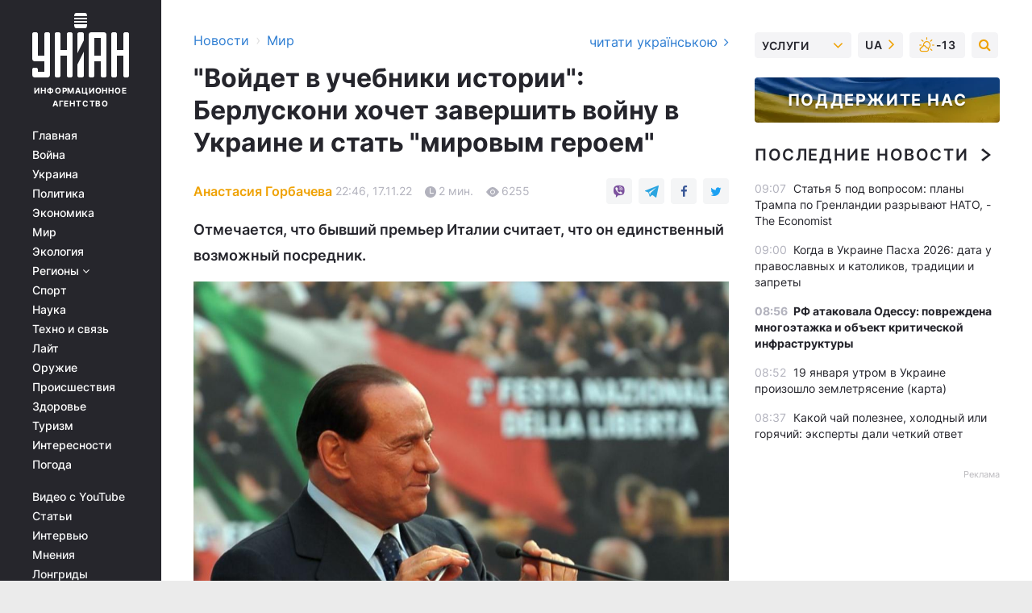

--- FILE ---
content_type: text/html; charset=UTF-8
request_url: https://www.unian.net/world/voyna-v-ukraine-2022-berluskoni-hochet-zavershit-voynu-v-ukraine-i-stat-mirovym-geroem-12048975.html
body_size: 31882
content:
    <!doctype html><html lang="ru"><head><meta charset="utf-8"><meta name="viewport" content="width=device-width, initial-scale=1.0, maximum-scale=2"><title>Война в Украине 2022 - Берлускони хочет завершить войну в Украине и стать &quot;мировым героем&quot;</title><meta name="description" content="Экс-премьер Италии Сильвио Берлускони считает, что он может убедить президента РФ Владимира Путина начать переговоры с Украиной до Рождества - детали на УНИАН"/><meta name="keywords" content="Новости мира, Война в Украине 2022, Война в Украине, Италия, Сильвио Берлускони, Владимир Путин, Владимир Зеленский"/><meta name="theme-color" content="#28282d"><link rel="manifest" href="https://www.unian.net/manifest.json"><link rel="shortcut icon" href="https://www.unian.net/favicon.ico"/><meta property="fb:page_id" content="112821225446278"/><meta property="fb:app_id" content="1728296543975266"/><meta name="application-name" content="УНИАН"><meta name="apple-mobile-web-app-title" content="УНИАН"><meta name="apple-itunes-app" content="app-id=840099366, affiliate-data=ct=smartbannerunian"><link rel="mask-icon" href="https://www.unian.net/images/safari-pinned-tab.svg" color="#28282d"><link rel="apple-touch-icon" href="https://www.unian.net/images/apple-touch-icon.png"><link rel="apple-touch-icon" sizes="76x76" href="https://www.unian.net/images/apple-touch-icon-76x76.png"><link rel="apple-touch-icon" sizes="120x120" href="https://www.unian.net/images/apple-touch-icon-120x120.png"><link rel="apple-touch-icon" sizes="152x152" href="https://www.unian.net/images/apple-touch-icon-152x152.png"><link rel="apple-touch-icon" sizes="180x180" href="https://www.unian.net/images/apple-touch-icon-180x180.png"><link rel="preconnect" href="https://get.optad360.io/" crossorigin><link rel="preconnect" href="https://images.unian.net/" crossorigin><link rel="preconnect" href="https://membrana-cdn.media/" crossorigin><link rel="preconnect" href="https://www.googletagmanager.com/" crossorigin><link rel="preconnect" href="https://static.cloudflareinsights.com" crossorigin><link rel="preconnect" href="https://securepubads.g.doubleclick.net" crossorigin><link rel="preconnect" href="https://pagead2.googlesyndication.com/" crossorigin><link rel="dns-prefetch" href="https://i.ytimg.com/"><link rel="dns-prefetch" href="https://1plus1.video/"><link rel="dns-prefetch" href="https://ls.hit.gemius.pl"><link rel="dns-prefetch" href="https://jsc.idealmedia.io/"><link rel="dns-prefetch" href="https://gaua.hit.gemius.pl/"><link rel="dns-prefetch" href="https://cm.g.doubleclick.net/"><link rel="dns-prefetch" href="https://fonts.googleapis.com/"><link rel="dns-prefetch" href="https://ep2.adtrafficquality.google/"><link rel="dns-prefetch" href="https://ep1.adtrafficquality.google/"><meta property="og:image:width" content="620"><meta property="og:image:height" content="324"><meta property="og:image:type" content="image/jpeg"><meta property="og:url" content="https://www.unian.net/world/voyna-v-ukraine-2022-berluskoni-hochet-zavershit-voynu-v-ukraine-i-stat-mirovym-geroem-12048975.html"/><meta property="og:title" content="&quot;Войдет в учебники истории&quot;: Берлускони хочет завершить войну в Украине и стать &quot;мировым героем&quot;"/><meta property="og:description" content="Отмечается, что бывший премьер Италии считает, что он единственный возможный посредник."/><meta property="og:type" content="article"/><meta property="og:image" content="https://images.unian.net/photos/2022_10/thumb_files/620_324_1666171805-5505.jpg?1"/><meta property="og:published_time" content="2022-11-17T22:46:00+02:00"><meta property="og:modified_time" content="2022-11-18T00:23:35+02:00"><meta property="og:tag" content="война в Украине"><meta property="og:section" content="Мир"><meta property="og:author:first_name" content="Анастасия"><meta property="og:author:last_name" content="Горбачева"><meta name="twitter:card" content="summary_large_image"/><meta name="twitter:site" content="@unian"/><meta name="twitter:title" content="&quot;Войдет в учебники истории&quot;: Берлускони хочет завершить войну в Украине и стать &quot;мировым героем&quot;"/><meta name="twitter:description" content="Отмечается, что бывший премьер Италии считает, что он единственный возможный посредник."><meta name="twitter:creator" content="@unian"/><meta name="twitter:image" content="https://images.unian.net/photos/2022_10/thumb_files/1000_545_1666171805-5505.jpg?1"/><meta name="twitter:image:src" content="https://images.unian.net/photos/2022_10/thumb_files/1000_545_1666171805-5505.jpg?1"/><meta name="twitter:domain" content="www.unian.net"/><meta name="robots" content="index, follow, max-image-preview:large"><meta name="telegram:channel" content="@uniannet"><link rel="alternate" href="https://www.unian.ua/world/viyna-v-ukrajini-2022-berluskoni-hoche-zavershiti-viynu-v-ukrajini-ta-stati-svitovim-geroyem-12048972.html"
                  hreflang="uk"><link rel="alternate" href="https://www.unian.net/world/voyna-v-ukraine-2022-berluskoni-hochet-zavershit-voynu-v-ukraine-i-stat-mirovym-geroem-12048975.html"
                  hreflang="ru"><script>
        function loadVideoNts(url) {
            var script = document.createElement('script');
            script.async = true;
            script.src = url;
            document.head.appendChild(script);
        }
        function handleIntersection(entries, observer) {
            entries.forEach(function (entry) {
                if (entry.isIntersecting) {
                    var videoWrapper = entry.target;
                    observer.unobserve(videoWrapper);

                    window.notsyCmd = window.notsyCmd || [];
                    window.notsyCmd.push(function () {
                        window.notsyInit({
                            pageVersionAutodetect: true,
                            targeting: [['site_section', 'world']]
                        });
                    });

                    videoWrapper.setAttribute('data-loaded', 'true');
                    observer.disconnect(); // Припиняємо спостереження, коли блок був досягнутий

                    // Завантажуємо скрипт після досягнення блока
                    loadVideoNts('https://cdn.membrana.media/uni/ym.js');
                }
            });
        }

        var options = {
            root: null,
            rootMargin: '0px',
            threshold: 0.1
        };

        var observerMembr = new IntersectionObserver(handleIntersection, options);

        document.addEventListener('DOMContentLoaded', function () {
            var videoWrapper = document.querySelector('.nts-video-wrapper:not([data-loaded])');
            if (videoWrapper) {
                observerMembr.observe(videoWrapper);
            }
        });

    </script><link rel="alternate" href="https://www.unian.net/world/voyna-v-ukraine-2022-berluskoni-hochet-zavershit-voynu-v-ukraine-i-stat-mirovym-geroem-12048975.html" hreflang="x-default"/><link href="https://www.unian.net/world/voyna-v-ukraine-2022-berluskoni-hochet-zavershit-voynu-v-ukraine-i-stat-mirovym-geroem-novosti-mira-amp-12048975.html" rel="amphtml"><link rel="canonical" href="https://www.unian.net/world/voyna-v-ukraine-2022-berluskoni-hochet-zavershit-voynu-v-ukraine-i-stat-mirovym-geroem-12048975.html"><link rel="preload" as="font" type="font/woff" crossorigin="anonymous" href="https://www.unian.net/build/assets/fonts/Inter/Inter-Bold.woff"><link rel="preload" as="font" type="font/woff" crossorigin="anonymous" href="https://www.unian.net/build/assets/fonts/Inter/Inter-Medium.woff"><link rel="preload" as="font" type="font/woff" crossorigin="anonymous" href="https://www.unian.net/build/assets/fonts/Inter/Inter-Regular.woff"><link rel="preload" as="font" type="font/woff" crossorigin="anonymous" href="https://www.unian.net/build/assets/fonts/Inter/Inter-SemiBold.woff"><style id="top"> *{margin:0;padding:0}body{font-size:14px;line-height:1.5}html{font-family:sans-serif;-ms-text-size-adjust:100%;-webkit-text-size-adjust:100%;-webkit-tap-highlight-color:rgba(0,0,0,0)}[class*=" icon-"],[class^=icon-],html{-webkit-font-smoothing:antialiased}a,img{border:none;outline:none}*{box-sizing:border-box;-webkit-box-sizing:border-box;-moz-box-sizing:border-box}@media (max-width:1184px){.nano-mob>.nano-content-mob{position:absolute;overflow:scroll;overflow-x:hidden;right:0;bottom:0}.nano-mob>.nano-content-mob::-webkit-scrollbar{display:none}.has-scrollbar>.nano-content-mob::-webkit-scrollbar{display:block}.nano-mob>.nano-pane{display:none!important;background:rgba(0,0,0,.25);position:absolute;width:10px;right:0;top:0;bottom:0;visibility:hidden;opacity:.01;-webkit-transition:.2s;-moz-transition:.2s;-o-transition:.2s;transition:.2s;border-radius:5px}.nano-mob>.nano-pane>.nano-slider{display:none;background:#444;position:relative;margin:0 1px;border-radius:3px}}@media (min-width:1185px){.nano-mob>.nano-content{-moz-appearance:none}.hidden-lg{display:none!important}.nano:not(.nano-mob)>.nano-content{position:absolute;overflow:auto;overflow-x:hidden;top:0;right:-12px!important;bottom:0;left:0}}.app-banner{padding:12px 26px 12px 16px;max-width:240px;height:320px;position:relative;margin:0 auto}.app-banner__title{font-weight:700;font-size:24px;line-height:28px;color:#efa205;margin-bottom:8px}.app-banner__text{font-weight:500;font-size:16px;line-height:20px;color:#fff}.app-banner__bottom{position:absolute;bottom:0;display:flex;justify-content:space-between;width:100%;left:0;padding:12px 16px}.app-banner__btn{height:36px;width:calc(50% - 4px);border:2px solid #efa205;border-radius:8px;text-align:center;line-height:30px}</style><link rel="stylesheet" href="https://www.unian.net/build/post.25f14eadfe90cdfe026eadb8063872ef.css"><style>
        .nts-video {width: 100%; height: calc(100vw / 16 * 9); max-height: 270px; margin: 10px auto; }
        .nts-video-wrapper {max-width: 670px;background: #383842;padding: 8px 16px 16px;border-radius: 4px;margin : 16px 0;overflow: hidden}
        .nts-video-label svg{margin-right: 8px;}
        .nts-video-label {font-weight: 600;font-size: 16px;line-height: 24px;align-self: start;letter-spacing: 0.08em;text-transform: uppercase;color: #B2B2BD;flex-start;align-items: center;
            display: flex;}

        @media (min-width: 1024px) {
            .nts-video {height: 360px; max-height: 360px;    margin-bottom: unset;}
        }
        @media (max-width: 1200px) {


        }

    </style><script type="application/ld+json">{"@context":"https:\/\/schema.org","@type":"ProfilePage","mainEntity":{"@type":"Person","name":"Анастасия Горбачева","description":"У меня два высших образования и ученые степени магистр: ОНЭУ кафедра бухучета, анализа и аудита, а также КНУКиИ связь с общественностью и реклама. В журналистике с 2011-го года. Работала в различных интернет-изданиях, интересуюсь политикой и экономикой. В свободное от работы волонтерю, увлекаюсь книгами в жанре фентези, люблю путешествовать, обожаю животных и приверженец рационального использования ресурсов.","email":"a.horbachova@unian.info","image":"https:\/\/images.unian.net\/photos\/2021_06\/thumb_files\/300_300_1623154037-8078.png","jobTitle":"Редактор сайта УНИАН","sameAs":["https:\/\/www.unian.ua\/editor\/anastasiya-gorbacheva","https:\/\/www.facebook.com\/nastya.horbachova\/"],"url":"https:\/\/www.unian.net\/editor\/anastasiya-gorbacheva"}}</script><script type="application/ld+json">{"@context":"https:\/\/schema.org","@type":"NewsArticle","headline":"\"Войдет в учебники истории\": Берлускони хочет завершить войну в Украине и стать \"мировым героем\"","description":"Отмечается, что бывший премьер Италии считает, что он единственный возможный посредник.","articleSection":"Мир","inLanguage":"ru","isAccessibleForFree":true,"datePublished":"2022-11-17T22:46:00+02:00","dateModified":"2022-11-18T00:23:35+02:00","mainEntityOfPage":{"@type":"WebPage","@id":"https:\/\/www.unian.net\/world\/voyna-v-ukraine-2022-berluskoni-hochet-zavershit-voynu-v-ukraine-i-stat-mirovym-geroem-12048975.html"},"image":{"@type":"ImageObject","url":"https:\/\/images.unian.net\/photos\/2022_10\/thumb_files\/1200_0_1666171805-5505.jpg"},"publisher":{"@type":"Organization","name":"УНИАН","legalName":"Украинское независимое информационное агентство УНИАН","url":"https:\/\/www.unian.net\/","sameAs":["https:\/\/www.facebook.com\/uniannet\/","https:\/\/www.facebook.com\/UNIAN.ua","https:\/\/www.facebook.com\/unian.ukraine","https:\/\/www.facebook.com\/pogoda.unian\/","https:\/\/www.facebook.com\/devichnikunian\/","https:\/\/www.facebook.com\/starsunian\/","https:\/\/x.com\/unian","https:\/\/t.me\/uniannet","https:\/\/invite.viber.com\/?g2=AQA%2Fnf2OzxyI50pG6plG5XH2%2FokWAnOf0dNcAMevia2uE9z%2FYouMau7DjYf%2B06f1&lang=ru","https:\/\/www.youtube.com\/@unian","https:\/\/www.youtube.com\/@unian_tv","https:\/\/uk.wikipedia.org\/wiki\/%D0%A3%D0%9D%D0%86%D0%90%D0%9D","https:\/\/ru.wikipedia.org\/wiki\/%D0%A3%D0%9D%D0%98%D0%90%D0%9D","https:\/\/www.linkedin.com\/company\/96838031\/"],"foundingDate":1993,"logo":{"@type":"ImageObject","url":"https:\/\/www.unian.net\/images\/unian_schema.png","width":95,"height":60},"address":{"@type":"PostalAddress","streetAddress":"ул. Кириловская 23","addressLocality":"Киев","postalCode":"01001","addressCountry":"UA"},"contactPoint":{"@type":"ContactPoint","email":"unian.headquoters@unian.net","telephone":"+38-044-498-07-60","contactType":"headquoters","areaServed":"UA","availableLanguage":["uk-UA","ru-UA","en-UA"]}},"author":{"@type":"Person","name":"Анастасия Горбачева","description":"У меня два высших образования и ученые степени магистр: ОНЭУ кафедра бухучета, анализа и аудита, а также КНУКиИ связь с общественностью и реклама. В журналистике с 2011-го года. Работала в различных интернет-изданиях, интересуюсь политикой и экономикой. В свободное от работы волонтерю, увлекаюсь книгами в жанре фентези, люблю путешествовать, обожаю животных и приверженец рационального использования ресурсов.","email":"a.horbachova@unian.info","image":"https:\/\/images.unian.net\/photos\/2021_06\/thumb_files\/300_300_1623154037-8078.png","jobTitle":"Редактор сайта УНИАН","sameAs":["https:\/\/www.unian.ua\/editor\/anastasiya-gorbacheva","https:\/\/www.facebook.com\/nastya.horbachova\/"],"url":"https:\/\/www.unian.net\/editor\/anastasiya-gorbacheva"},"articleBody":"Берлускони хочет стать посредником между Украиной и РФ \/ фото ua.depositphotos.comБывший премьер-министр Италии Сильвио Берлускони хочет стать посредником между Украиной и Российской Федерацией. Он считает, что может убедить Москву и Киев сесть за стол переговоров до Рождества и закончить войну.\r\n\r\nПо данным издания Spectator, Берлускони мечтает стать посредником в мирном соглашении между Украиной и РФ. По словам его доверенного лица Витторио Сгарби, Берлускони считает себя единственным возможным посредником и напомнил, что экс-премьер Италии \"любит красивые жесты\".\r\n\r\n\"И это тот жест, который он имеет в виду. Он считает, что может его осуществить, и если он это сделает, не подрывая позиции НАТО, то войдет в учебники истории как мировой герой\", - указал итальянский политик.\r\n\r\n\r\n\r\nМирные переговоры с Россией - что известно\r\n\r\nПрезидент Владимир Зеленский сообщил, что от западных партнеров поступали сигналы о готовности президента РФ Владимира Путина к прямым переговорам. При этом он предложил публичную форму переговоров. \r\n\r\nКроме того, ранее неоднократно говорилось, что переговоры возможны только после полного вывода войск РФ с территории Украины.\r\n\r\nВ свою очередь спикер российского президента Дмитрий Песков заявил, что \"трудно представить\" мирные переговоры в открытом формате. Также в Кремле признали, что намерено оставили украиинцев без света и тепла, чтобы склонить у переговорам на условиях РФ.\r\n\r\nВас также могут заинтересовать новости:\r\n\r\n\nЧешский парламент признал режим РФ террористическим, согласно резолюции Совета Европы\n\r\n\tРоссийская делегация ОБСЕ пропустит сессию Парламентской ассамблеи в Польше: названа причина\n\r\n\t\"Застал Путина врасплох\": в Британии рассказали о \"стратегическом ударе\" по разведке РФ"}</script><script type="application/ld+json">{"@context":"https:\/\/schema.org","@type":"BreadcrumbList","itemListElement":[{"@type":"ListItem","position":1,"item":{"@id":"https:\/\/www.unian.net\/","name":"Новости"}},{"@type":"ListItem","position":2,"item":{"@id":"https:\/\/www.unian.net\/world","name":"Мир"}},{"@type":"ListItem","position":3,"item":{"@id":"https:\/\/www.unian.net\/world\/voyna-v-ukraine-2022-berluskoni-hochet-zavershit-voynu-v-ukraine-i-stat-mirovym-geroem-12048975.html","name":"\"Войдет в учебники истории\": Берлускони хочет завершить войну в Украине и стать \"мировым героем\""}}]}</script><link rel="alternate" type="application/rss+xml" href="https://rss.unian.net/site/gplay_57_rus.rss"/><script type="application/ld+json">{"@context":"https:\/\/schema.org","@type":"SoftwareApplication","name":"УНИАН","operatingSystem":"iOS 13.0 or later","applicationCategory":"BusinessApplication","offers":{"@type":"Offer","price":"0","priceCurrency":"USD"}}</script><script type="application/ld+json">{"@context":"https:\/\/schema.org","@type":"SoftwareApplication","name":"УНИАН","operatingSystem":"ANDROID","applicationCategory":"BusinessApplication","offers":{"@type":"Offer","price":"0","priceCurrency":"USD"}}</script><script type="application/ld+json">{"@context":"https:\/\/schema.org","@type":"Organization","name":"УНИАН","legalName":"Украинское независимое информационное агентство УНИАН","url":"https:\/\/www.unian.net\/","sameAs":["https:\/\/www.facebook.com\/uniannet\/","https:\/\/www.facebook.com\/UNIAN.ua","https:\/\/www.facebook.com\/unian.ukraine","https:\/\/www.facebook.com\/pogoda.unian\/","https:\/\/www.facebook.com\/devichnikunian\/","https:\/\/www.facebook.com\/starsunian\/","https:\/\/x.com\/unian","https:\/\/t.me\/uniannet","https:\/\/invite.viber.com\/?g2=AQA%2Fnf2OzxyI50pG6plG5XH2%2FokWAnOf0dNcAMevia2uE9z%2FYouMau7DjYf%2B06f1&lang=ru","https:\/\/www.youtube.com\/@unian","https:\/\/www.youtube.com\/@unian_tv","https:\/\/uk.wikipedia.org\/wiki\/%D0%A3%D0%9D%D0%86%D0%90%D0%9D","https:\/\/ru.wikipedia.org\/wiki\/%D0%A3%D0%9D%D0%98%D0%90%D0%9D","https:\/\/www.linkedin.com\/company\/96838031\/"],"foundingDate":1993,"logo":{"@type":"ImageObject","url":"https:\/\/www.unian.net\/images\/unian_schema.png","width":95,"height":60},"address":{"@type":"PostalAddress","streetAddress":"ул. Кириловская 23","addressLocality":"Киев","postalCode":"01001","addressCountry":"UA"},"contactPoint":{"@type":"ContactPoint","email":"unian.headquoters@unian.net","telephone":"+38-044-498-07-60","contactType":"headquoters","areaServed":"UA","availableLanguage":["uk-UA","ru-UA","en-UA"]}}</script><script type="application/ld+json">{"@context":"https:\/\/schema.org","@type":"NewsMediaOrganization","name":"УНИАН","legalName":"Украинское независимое информационное агентство УНИАН","url":"https:\/\/www.unian.net\/","sameAs":["https:\/\/www.facebook.com\/uniannet\/","https:\/\/www.facebook.com\/UNIAN.ua","https:\/\/www.facebook.com\/unian.ukraine","https:\/\/www.facebook.com\/pogoda.unian\/","https:\/\/www.facebook.com\/devichnikunian\/","https:\/\/www.facebook.com\/starsunian\/","https:\/\/x.com\/unian","https:\/\/t.me\/uniannet","https:\/\/invite.viber.com\/?g2=AQA%2Fnf2OzxyI50pG6plG5XH2%2FokWAnOf0dNcAMevia2uE9z%2FYouMau7DjYf%2B06f1&lang=ru","https:\/\/www.youtube.com\/@unian","https:\/\/www.youtube.com\/@unian_tv","https:\/\/uk.wikipedia.org\/wiki\/%D0%A3%D0%9D%D0%86%D0%90%D0%9D","https:\/\/ru.wikipedia.org\/wiki\/%D0%A3%D0%9D%D0%98%D0%90%D0%9D","https:\/\/www.linkedin.com\/company\/96838031\/"],"foundingDate":1993,"logo":{"@type":"ImageObject","url":"https:\/\/www.unian.net\/images\/unian_schema.png","width":95,"height":60},"address":{"@type":"PostalAddress","streetAddress":"ул. Кириловская 23","addressLocality":"Киев","postalCode":"01001","addressCountry":"UA"},"contactPoint":{"@type":"ContactPoint","email":"unian.headquoters@unian.net","telephone":"+38-044-498-07-60","contactType":"headquoters","areaServed":"UA","availableLanguage":["uk-UA","ru-UA","en-UA"]}}</script><script type="application/ld+json">{"@context":"https:\/\/schema.org","@type":"WebSite","name":"Украинское независимое информационное агентство УНИАН","alternateName":"УНИАН","url":"https:\/\/www.unian.net\/","potentialAction":{"@type":"SearchAction","target":"https:\/\/www.unian.net\/search?q={search_term_string}","query-input":"required name=search_term_string"},"author":{"@type":"NewsMediaOrganization","name":"УНИАН","legalName":"Украинское независимое информационное агентство УНИАН","url":"https:\/\/www.unian.net\/","sameAs":["https:\/\/www.facebook.com\/uniannet\/","https:\/\/www.facebook.com\/UNIAN.ua","https:\/\/www.facebook.com\/unian.ukraine","https:\/\/www.facebook.com\/pogoda.unian\/","https:\/\/www.facebook.com\/devichnikunian\/","https:\/\/www.facebook.com\/starsunian\/","https:\/\/x.com\/unian","https:\/\/t.me\/uniannet","https:\/\/invite.viber.com\/?g2=AQA%2Fnf2OzxyI50pG6plG5XH2%2FokWAnOf0dNcAMevia2uE9z%2FYouMau7DjYf%2B06f1&lang=ru","https:\/\/www.youtube.com\/@unian","https:\/\/www.youtube.com\/@unian_tv","https:\/\/uk.wikipedia.org\/wiki\/%D0%A3%D0%9D%D0%86%D0%90%D0%9D","https:\/\/ru.wikipedia.org\/wiki\/%D0%A3%D0%9D%D0%98%D0%90%D0%9D","https:\/\/www.linkedin.com\/company\/96838031\/"],"foundingDate":1993,"logo":{"@type":"ImageObject","url":"https:\/\/www.unian.net\/images\/unian_schema.png","width":95,"height":60},"address":{"@type":"PostalAddress","streetAddress":"ул. Кириловская 23","addressLocality":"Киев","postalCode":"01001","addressCountry":"UA"},"contactPoint":{"@type":"ContactPoint","email":"unian.headquoters@unian.net","telephone":"+38-044-498-07-60","contactType":"headquoters","areaServed":"UA","availableLanguage":["uk-UA","ru-UA","en-UA"]}},"creator":{"@type":"NewsMediaOrganization","name":"УНИАН","legalName":"Украинское независимое информационное агентство УНИАН","url":"https:\/\/www.unian.net\/","sameAs":["https:\/\/www.facebook.com\/uniannet\/","https:\/\/www.facebook.com\/UNIAN.ua","https:\/\/www.facebook.com\/unian.ukraine","https:\/\/www.facebook.com\/pogoda.unian\/","https:\/\/www.facebook.com\/devichnikunian\/","https:\/\/www.facebook.com\/starsunian\/","https:\/\/x.com\/unian","https:\/\/t.me\/uniannet","https:\/\/invite.viber.com\/?g2=AQA%2Fnf2OzxyI50pG6plG5XH2%2FokWAnOf0dNcAMevia2uE9z%2FYouMau7DjYf%2B06f1&lang=ru","https:\/\/www.youtube.com\/@unian","https:\/\/www.youtube.com\/@unian_tv","https:\/\/uk.wikipedia.org\/wiki\/%D0%A3%D0%9D%D0%86%D0%90%D0%9D","https:\/\/ru.wikipedia.org\/wiki\/%D0%A3%D0%9D%D0%98%D0%90%D0%9D","https:\/\/www.linkedin.com\/company\/96838031\/"],"foundingDate":1993,"logo":{"@type":"ImageObject","url":"https:\/\/www.unian.net\/images\/unian_schema.png","width":95,"height":60},"address":{"@type":"PostalAddress","streetAddress":"ул. Кириловская 23","addressLocality":"Киев","postalCode":"01001","addressCountry":"UA"},"contactPoint":{"@type":"ContactPoint","email":"unian.headquoters@unian.net","telephone":"+38-044-498-07-60","contactType":"headquoters","areaServed":"UA","availableLanguage":["uk-UA","ru-UA","en-UA"]}},"publisher":{"@type":"NewsMediaOrganization","name":"УНИАН","legalName":"Украинское независимое информационное агентство УНИАН","url":"https:\/\/www.unian.net\/","sameAs":["https:\/\/www.facebook.com\/uniannet\/","https:\/\/www.facebook.com\/UNIAN.ua","https:\/\/www.facebook.com\/unian.ukraine","https:\/\/www.facebook.com\/pogoda.unian\/","https:\/\/www.facebook.com\/devichnikunian\/","https:\/\/www.facebook.com\/starsunian\/","https:\/\/x.com\/unian","https:\/\/t.me\/uniannet","https:\/\/invite.viber.com\/?g2=AQA%2Fnf2OzxyI50pG6plG5XH2%2FokWAnOf0dNcAMevia2uE9z%2FYouMau7DjYf%2B06f1&lang=ru","https:\/\/www.youtube.com\/@unian","https:\/\/www.youtube.com\/@unian_tv","https:\/\/uk.wikipedia.org\/wiki\/%D0%A3%D0%9D%D0%86%D0%90%D0%9D","https:\/\/ru.wikipedia.org\/wiki\/%D0%A3%D0%9D%D0%98%D0%90%D0%9D","https:\/\/www.linkedin.com\/company\/96838031\/"],"foundingDate":1993,"logo":{"@type":"ImageObject","url":"https:\/\/www.unian.net\/images\/unian_schema.png","width":95,"height":60},"address":{"@type":"PostalAddress","streetAddress":"ул. Кириловская 23","addressLocality":"Киев","postalCode":"01001","addressCountry":"UA"},"contactPoint":{"@type":"ContactPoint","email":"unian.headquoters@unian.net","telephone":"+38-044-498-07-60","contactType":"headquoters","areaServed":"UA","availableLanguage":["uk-UA","ru-UA","en-UA"]}},"datePublished":"2026-01-19T09:27:48+02:00","dateModified":"2026-01-19T09:27:48+02:00","inLanguage":"ru"}</script><link href="https://www.googletagmanager.com/gtag/js?id=G-TECJ2YKWSJ" rel="preload" as="script"><script async src="https://www.googletagmanager.com/gtag/js?id=G-TECJ2YKWSJ"></script><script>window.dataLayer = window.dataLayer || [];function gtag(){dataLayer.push(arguments);}gtag('js', new Date());gtag('config', 'G-TECJ2YKWSJ');</script><script>(function(w,d,s,l,i){w[l]=w[l]||[];w[l].push({'gtm.start':new Date().getTime(),event:'gtm.js'});var f=d.getElementsByTagName(s)[0],j=d.createElement(s),dl=l!='dataLayer'?'&l='+l:'';j.async=true;j.src='https://www.googletagmanager.com/gtm.js?id='+i+dl;f.parentNode.insertBefore(j,f);})(window,document,'script','dataLayer','GTM-N24V2BL');</script></head><body class="home" data-infinite-scroll=""><div id="page_content" class="container main-wrap" data-page="1" data-page-max="50"><div class="main-column row m-0"><div class="col-lg-2 col-sm-12 prl0"><div class="main-menu"><div class="main-menu__content nano"><div class="nano-content"><div class="inside-nano-content"><a href="javascript:void(0);" id="trigger" class="menu-trigger hidden-lg" aria-label="menu"></a><div class="main-menu__logo"><a href="https://www.unian.net/"><img src="https://www.unian.net/images/unian-logo.svg" alt="Информационное агентство" width="120" height="80"/><div class="main-menu__logo-text">Информационное агентство</div></a></div><div class="hidden-lg main-menu__search"><div class="header-search__toggle hidden-lg" style="width: 15px; height: 19px"><i class="fa fa-search"></i></div><form method="GET" action="https://www.unian.net/search" class="header-search__form disactive"><div class="header-search__close hidden-lg">+</div><input type="text" name="q" aria-label="search" class="header-search__input" placeholder=" "/><input type="hidden" name="token" value="52621017"/><button type="submit" class="header-search__button" aria-label="search"><i class="fa fa-search"></i></button></form></div><nav class="main-menu__nav mp-menu nano nano-mob" id="mp-menu"><div class="main-menu__close hidden-lg">+</div><div class="nano-content nano-content-mob"><div class="mp-level main-menu__list"><ul><li class="main-menu__item"><a href="https://www.unian.net/">Главная</a></li><li class="main-menu__item"><a href="https://www.unian.net/war">Война</a></li><li class="main-menu__item"><a href="https://www.unian.net/society">Украина</a></li><li class="main-menu__item"><a href="https://www.unian.net/politics">Политика</a></li><li class="main-menu__item"><a href="https://www.unian.net/economics">Экономика</a></li><li class="main-menu__item"><a href="https://www.unian.net/world">Мир</a></li><li class="main-menu__item"><a href="https://www.unian.net/ecology">Экология</a></li><li class="main-menu__item has-submenu"><a href="javascript:void(0);">Регионы <i class="fa fa-angle-down"></i></a><div class="sub-level main-menu__sub-list"><ul><li><a href="https://www.unian.net/kyiv">Киев</a></li><li><a href="https://www.unian.net/lvov">Львов</a></li><li><a href="https://www.unian.net/dnepropetrovsk">Днепр</a></li><li><a href="https://www.unian.net/kharkiv">Харьков</a></li><li><a href="https://www.unian.net/odessa">Одесса</a></li></ul></div></li><li class="main-menu__item"><a href="https://sport.unian.net/">Спорт</a></li><li class="main-menu__item"><a href="https://www.unian.net/science">Наука</a></li><li class="main-menu__item"><a href="https://www.unian.net/techno">Техно и связь</a></li><li class="main-menu__item"><a href="https://www.unian.net/lite">Лайт</a></li><li class="main-menu__item"><a href="https://www.unian.net/weapons">Оружие</a></li><li class="main-menu__item"><a href="https://www.unian.net/incidents">Происшествия</a></li><li class="main-menu__item"><a href="https://health.unian.net/">Здоровье</a></li><li class="main-menu__item"><a href="https://www.unian.net/tourism">Туризм</a></li><li class="main-menu__item"><a href="https://www.unian.net/curiosities">Интересности</a></li><li class="main-menu__item"><a href="https://pogoda.unian.net">Погода</a></li></ul></div><div class="main-menu__services main-menu__list"><ul><li class="main-menu__item"><a href="https://www.unian.net/video-youtube">Видео с YouTube</a></li><li class="main-menu__item"><a href="https://www.unian.net/detail/publications">Статьи</a></li><li class="main-menu__item"><a href="https://www.unian.net/detail/interviews">Интервью</a></li><li class="main-menu__item"><a href="https://www.unian.net/detail/opinions">Мнения</a></li><li class="main-menu__item"><a href="https://www.unian.net/longrids">Лонгриды</a></li><li class="main-menu__item hidden-lg"><a href="https://www.unian.net/static/press/live">Пресс-центр</a></li><li class="main-menu__item has-submenu hidden-lg"><a href="javascript:void(0);">Услуги<i class="fa fa-angle-down"></i></a><div class="sub-level main-menu__sub-list"><ul><li><a href="https://www.unian.net/static/advertising/advert">Реклама на сайте</a></li><li><a href="https://www.unian.net/static/press/about">Пресс-центр</a></li><li><a href="https://photo.unian.net/">Фотобанк</a></li><li><a href="https://www.unian.net/static/monitoring/about">Мониторинг СМИ</a></li><li><a href="https://www.unian.net/static/subscription/products">Подписка на новости</a></li></ul></div></li></ul></div><div class="main-menu__services main-menu__list"><ul><li class="main-menu__item"><a href="https://www.unian.net/news/archive">Архив</a></li><li class="main-menu__item "><a href="https://www.unian.net/vacancy">Вакансии</a></li><li class="main-menu__item"><a href="https://www.unian.net/static/contacts">Контакты</a></li></ul></div></div></nav></div></div></div><div id="M473096ScriptRootC1436947" class="ideal-story" data-attribute="https://jsc.idealmedia.io/u/n/unian.net.1436947.js"></div></div></div><div class="col-lg-10 col-sm-12"><div class=" hot-news--negative"  ></div><div  class="running-line--negative"></div><div class="content-column"
											><div id="block_left_column_content" class="left-column sm-w-100"
																					 data-ajax-url="https://www.unian.net/world/voyna-v-ukraine-2022-berluskoni-hochet-zavershit-voynu-v-ukraine-i-stat-mirovym-geroem-12048975.html"
																	><div class=" infinity-item"
         data-url="https://www.unian.net/world/voyna-v-ukraine-2022-berluskoni-hochet-zavershit-voynu-v-ukraine-i-stat-mirovym-geroem-12048975.html"
         data-title="Война в Украине 2022 - Берлускони хочет завершить войну в Украине и стать &quot;мировым героем&quot;"
         data-io-article-url="https://www.unian.net/world/voyna-v-ukraine-2022-berluskoni-hochet-zavershit-voynu-v-ukraine-i-stat-mirovym-geroem-12048975.html"
         data-prev-url="https://www.unian.net/world"
    ><div class="article "><div class="top-bredcr "><div class="breadcrumbs"><ol vocab="https://schema.org/" typeof="BreadcrumbList"><li property="itemListElement" typeof="ListItem"><a property="item" typeof="WebPage"
               href="/detail/all_news"><span
                        property="name">  Новости</span></a><meta property="position" content="1"></li><li><span>›</span></li><li property="itemListElement" typeof="ListItem"><a property="item" typeof="WebPage"
                   href="https://www.unian.net/world"><span
                            property="name">  Мир</span></a><meta property="position" content="2"></li></ol></div><a href="https://www.unian.ua/world/viyna-v-ukrajini-2022-berluskoni-hoche-zavershiti-viynu-v-ukrajini-ta-stati-svitovim-geroyem-12048972.html" rel="alternate" hreflang="uk" class="other-lang ">
                                   читати українською
                                                                <i class="fa fa-angle-right"></i></a></div><h1>&quot;Войдет в учебники истории&quot;: Берлускони хочет завершить войну в Украине и стать &quot;мировым героем&quot;</h1><div class="article__info    "><div><p class="article__author--bottom    "><a href="https://www.unian.net/editor/anastasiya-gorbacheva" class="article__author-name">
                                                                                                                                        Анастасия Горбачева
                                                            </a></p><div class="article__info-item time ">22:46, 17.11.22</div><span class="article__info-item comments"><i class="unian-read"></i>
                                2 мин.
                            </span><span class="article__info-item views"><i class="unian-eye"></i><span id="js-views-12048975"></span><script>
    function CreateRequest() {
        var Request = false;

        if (window.XMLHttpRequest) {
            //Gecko-совместимые браузеры, Safari, Konqueror
            Request = new XMLHttpRequest();
        } else if (window.ActiveXObject) {
            //Internet explorer
            try {
                Request = new ActiveXObject("Microsoft.XMLHTTP");
            } catch (CatchException) {
                Request = new ActiveXObject("Msxml2.XMLHTTP");
            }
        }

        if (!Request) {
            return null;
        }

        return Request;
    }

    /*
        Функция посылки запроса к файлу на сервере
        r_method  - тип запроса: GET или POST
        r_path    - путь к файлу
        r_args    - аргументы вида a=1&b=2&c=3...
        r_handler - функция-обработчик ответа от сервера
    */
    function SendRequest(r_method, r_path, r_args, r_handler) {
        //Создаём запрос
        var Request = CreateRequest();

        //Проверяем существование запроса еще раз
        if (!Request) {
            return;
        }

        //Назначаем пользовательский обработчик
        Request.onreadystatechange = function() {
            //Если обмен данными завершен
            if (Request.readyState == 4) {
                if (Request.status == 200) {
                    //Передаем управление обработчику пользователя
                    r_handler(Request);
                }
            }
        }

        //Проверяем, если требуется сделать GET-запрос
        if (r_method.toLowerCase() == "get" && r_args.length > 0)
            r_path += "?" + r_args;

        //Инициализируем соединение
        Request.open(r_method, r_path, true);

        if (r_method.toLowerCase() == "post") {
            //Если это POST-запрос

            //Устанавливаем заголовок
            Request.setRequestHeader("Content-Type","application/x-www-form-urlencoded; charset=utf-8");
            //Посылаем запрос
            Request.send(r_args);
        } else {
            //Если это GET-запрос
            Request.responseType = 'json';
            //Посылаем нуль-запрос
            Request.send(null);
        }
    }

    //Создаем функцию обработчик
    var Handler = function(Request) {
        document.getElementById("js-views-12048975").innerHTML = ' ' + Request.response.views;
    }

    //Отправляем запрос
    SendRequest("GET", '/ajax/views/12048975', "", Handler);
</script></span></div><div class="article-shares " data-url="https://www.unian.net/world/voyna-v-ukraine-2022-berluskoni-hochet-zavershit-voynu-v-ukraine-i-stat-mirovym-geroem-12048975.html"><div class="social-likes"><a href="viber://forward?text=https://www.unian.net/world/voyna-v-ukraine-2022-berluskoni-hochet-zavershit-voynu-v-ukraine-i-stat-mirovym-geroem-12048975.html" class="vb" rel="nofollow noopener"><i class="unian-viber"></i></a><a href="https://telegram.me/share/url?url=https://www.unian.net/world/voyna-v-ukraine-2022-berluskoni-hochet-zavershit-voynu-v-ukraine-i-stat-mirovym-geroem-12048975.html" class="tg" rel="nofollow noopener"><i class="unian-telegramm"></i></a><a href="https://www.facebook.com/sharer.php?u=https://www.unian.net/world/voyna-v-ukraine-2022-berluskoni-hochet-zavershit-voynu-v-ukraine-i-stat-mirovym-geroem-12048975.html" class="fb" rel="nofollow noopener"><i class="fa fa-facebook"></i></a><a href="https://twitter.com/share?&url=https://www.unian.net/world/voyna-v-ukraine-2022-berluskoni-hochet-zavershit-voynu-v-ukraine-i-stat-mirovym-geroem-12048975.html&text=&quot;Войдет в учебники истории&quot;: Берлускони хочет завершить войну в Украине и стать &quot;мировым героем&quot;" class="tw" rel="nofollow noopener"><i class="fa fa-twitter"></i></a></div></div></div><p class="article__like-h2">Отмечается, что бывший премьер Италии считает, что он единственный возможный посредник.</p><div class="article-text  "><figure class="photo_block"><img alt="Берлускони хочет стать посредником между Украиной и РФ / фото ua.depositphotos.com" data-height="799" data-width="1200" src="[data-uri]" title="Берлускони хочет стать посредником между Украиной и РФ / фото ua.depositphotos.com" width="774" height="515" data-src="https://images.unian.net/photos/2022_10/1666171805-5505.jpg?r=735062" class="lazy"><figcaption class="subscribe_photo_text">Берлускони хочет стать посредником между Украиной и РФ / фото <a href="https://depositphotos.com/ua/" target="_blank" rel="nofollow noopener">ua.depositphotos.com</a></figcaption></figure><p>Бывший премьер-министр Италии <a href="https://www.unian.net/world/peregovory-s-rf-berluskoni-nazval-putina-chelovekom-mira-12029286.html" target="_blank">Сильвио Берлускони</a> хочет стать посредником между Украиной и Российской Федерацией. Он считает, что может убедить Москву и Киев сесть за стол переговоров до Рождества и закончить войну.</p><p>По данным издания <a href="https://www.spectator.co.uk/article/could-berlusconi-end-the-war-in-ukraine/" target="_blank" rel="nofollow noopener">Spectator</a>, Берлускони мечтает стать посредником в мирном соглашении между Украиной и РФ. По словам его доверенного лица Витторио Сгарби, Берлускони считает себя единственным возможным посредником и напомнил, что экс-премьер Италии "любит красивые жесты".</p><p>"И это тот жест, который он имеет в виду. Он считает, что может его осуществить, и если он это сделает, не подрывая позиции НАТО, то войдет в учебники истории как мировой герой", - указал итальянский политик.</p><div><div class="nts-video-wrapper"><div class="nts-video-label"><svg xmlns="http://www.w3.org/2000/svg" width="24" height="24" viewbox="0 0 24 24" fill="none"><path d="M17 12L9 16L9 8L17 12Z" fill="#B2B2BD"></path><rect x="0.5" y="0.5" width="23" height="23" rx="11.5" stroke="#B2B2BD"></rect></svg>Видео дня</div><div class="nts-video UNI_VIDEO"></div></div></div><div><div class="read-also-slider"><div class="read-also-slider__title">Читайте также:</div><div class="   owl-carousel owl-theme  "><div class="read-also-slider__item item read-also-slider__item--half "><a href="https://www.unian.net/world/v-varshave-zayavili-chto-upavshaya-na-polskoy-territorii-raketa-byla-vypushchena-pvo-ukrainy-12048678.html?utm_source=unian&amp;utm_medium=related_news&amp;utm_campaign=multi_related_news_in_post" class="read-also-slider__image" target="_blank"><img src="[data-uri]" alt="В Варшаве заявили, что упавшая на польской территории ракета была выпущена ПВО Украины" width="370" height="130" loading="lazy" data-src="https://images.unian.net/photos/2022_11/thumb_files/370_250_1668611913-8201.jpg" class="lazy"></a><div class="read-also-slider__info"><a href="https://www.unian.net/world/v-varshave-zayavili-chto-upavshaya-na-polskoy-territorii-raketa-byla-vypushchena-pvo-ukrainy-12048678.html?utm_source=unian&amp;utm_medium=related_news&amp;utm_campaign=multi_related_news_in_post" class=" read-also-slider__link" target="_blank">
                            В Варшаве заявили, что упавшая на польской территории ракета была выпущена ПВО Украины</a></div></div><div class="read-also-slider__item item read-also-slider__item--half "><a href="https://www.unian.net/world/peregovory-s-rf-v-kremle-otkazalis-vesti-publichnye-peregovory-12048567.html?utm_source=unian&amp;utm_medium=related_news&amp;utm_campaign=multi_related_news_in_post" class="read-also-slider__image" target="_blank"><img src="[data-uri]" alt="В Кремле заявили, что публичных переговоров о завершении войны не бывает" width="370" height="130" loading="lazy" data-src="https://images.unian.net/photos/2022_03/thumb_files/370_250_1648528725-8133.jpg" class="lazy"></a><div class="read-also-slider__info"><a href="https://www.unian.net/world/peregovory-s-rf-v-kremle-otkazalis-vesti-publichnye-peregovory-12048567.html?utm_source=unian&amp;utm_medium=related_news&amp;utm_campaign=multi_related_news_in_post" class=" read-also-slider__link" target="_blank">
                            В Кремле заявили, что публичных переговоров о завершении войны "не бывает"</a></div></div></div></div></div><h2>Мирные переговоры с Россией - что известно</h2><p>Президент Владимир Зеленский сообщил, что от западных партнеров поступали сигналы о готовности президента РФ Владимира Путина к прямым переговорам. При этом он предложил <a href="https://www.unian.net/war/zelenskiy-rozpoviv-shcho-otrimuvav-signali-pro-bazhannya-putina-provesti-pryami-peremovini-12047859.html" target="_blank">публичную форму переговоров</a>. </p><p>Кроме того, ранее неоднократно говорилось, что переговоры возможны только после <a href="https://www.unian.net/politics/peregovory-s-rossiey-u-zelenskogo-sdelali-vazhnoe-zayavlenie-12038187.html" target="_blank">полного вывода войск РФ</a> с территории Украины.</p><p>В свою очередь спикер российского президента Дмитрий Песков заявил, что <a href="https://www.unian.net/world/peregovory-s-rf-v-kremle-otkazalis-vesti-publichnye-peregovory-12048567.html" target="_blank">"трудно представить" мирные переговоры в открытом формате</a>. Также в Кремле признали, что <a href="https://www.unian.net/world/udary-po-ukraine-v-kremle-prokommentirovali-obstrely-12048603.html" target="_blank">намерено оставили украиинцев без света и тепла</a>, чтобы склонить у переговорам на условиях РФ.</p><h2>Вас также могут заинтересовать новости:</h2><ul><li><a href="https://www.unian.net/world/cheshskiy-parlament-priznal-rezhim-rf-terroristicheskim-soglasno-rezolyucii-soveta-evropy-12047349.html?utm_source=unian&amp;utm_medium=read_more_news&amp;utm_campaign=read_more_news_in_post" target="_blank">Чешский парламент признал режим РФ террористическим, согласно резолюции Совета Европы</a></li><li><a href="https://www.unian.net/world/rossiyskaya-delegaciya-obse-propustit-sessiyu-parlamentskoy-assamblei-v-polshe-nazvana-prichina-12047823.html?utm_source=unian&amp;utm_medium=read_more_news&amp;utm_campaign=read_more_news_in_post" target="_blank">Российская делегация ОБСЕ пропустит сессию Парламентской ассамблеи в Польше: названа причина</a></li><li><a href="https://www.unian.net/world/zastal-putina-vrasploh-v-britanii-rasskazali-o-strategicheskom-udare-po-razvedke-rf-12047931.html?utm_source=unian&amp;utm_medium=read_more_news&amp;utm_campaign=read_more_news_in_post" target="_blank">"Застал Путина врасплох": в Британии рассказали о "стратегическом ударе" по разведке РФ</a></li></ul></div><div class="article__tags "><a href="https://www.unian.net/tag/italiya" data-gtm-click data-gtm-action="Click"
                                       data-gtm-type="Tags" data-gtm-text="Италия"
                                       class="article__tag  ">Италия</a><a href="https://www.unian.net/tag/peregovoryi" data-gtm-click data-gtm-action="Click"
                                       data-gtm-type="Tags" data-gtm-text="переговоры"
                                       class="article__tag  ">переговоры</a><a href="https://www.unian.net/tag/voyna-v-ukraine" data-gtm-click data-gtm-action="Click"
                                       data-gtm-type="Tags" data-gtm-text="война в Украине"
                                       class="article__tag  ">война в Украине</a></div><a href="https://donate.unian.net" class="support-post"><span class="support-post__text">Помогите проекту</span><span class="support-post__btn">Поддержите нас</span></a><div class="article-bottom  "><div class="social-btn-bottom"><a href="https://t.me/uniannet" class="social-btn-bottom__item tg"
       target="_blank" rel="nofollow noopener"><i class="unian-telegramm"></i><span>Читать УНИАН в Telegram</span></a><a href="https://news.google.com/publications/CAAqBwgKMLfH0wEwuvM1?hl=ru&gl=UA&ceid=UA%3Aru"
           target="_blank" rel="nofollow noopener" class="social-btn-bottom__item gn"><svg xmlns="http://www.w3.org/2000/svg" width="35" height="16" viewBox="0 0 35 16" fill="none"><path d="M30.5 5H20.5V3H30.5V5Z" fill="#2D7DD2"/><path d="M32.5 13H20.5V11H32.5V13Z" fill="#2D7DD2"/><path d="M34.5 9H20.5V7H34.5V9Z" fill="#2D7DD2"/><path d="M8.5 7V10H13.5C13.1358 11.8314 11.073 12.8324 8.67477 12.8324C5.99926 12.8324 3.82975 10.6177 3.82975 7.9991C3.82975 5.3805 5.99926 3.16579 8.67477 3.16579C9.87984 3.16579 10.9587 3.57148 11.8105 4.36584V4.36763L14.1429 2.08485C12.7265 0.792568 10.879 0 8.67385 0C4.16007 0 0.5 3.58133 0.5 8C0.5 12.4187 4.15916 16 8.67385 16C13.3944 16 16.5 12.7518 16.5 8.1818C16.5 7.6579 16.5 7.4 16.5 7H8.5Z" fill="#2D7DD2"/></svg><span>УНИАН в Google News</span></a></div></div><div class="partner-news margin-top-20"     style="height: 520px"  ><div class="title-without-border black">
    Новости партнеров
</div><div class="  article-bottom-gallery-slider"><iframe data-src="/content/li-987-rus.html" style="width:100%" loading="lazy" class="partners-iframe"
                height="470" frameborder="0" scrolling="no" title="partners news"></iframe></div></div></div></div></div><div id="block_right_column_content" class="right-column newsfeed  d-none d-md-block"

																							><div class="tools"><div class="dropdown tools__dropdown tools__item"><a href="javascript:void(0);" class="dropdown-toggle">
            Услуги
            <i class="fa fa-angle-down"></i></a><div class="dropdown-menu"><a class="dropdown__item" href="https://www.unian.net/static/advertising/advert">Реклама</a><a class="dropdown__item" href="https://www.unian.net/static/press/about">Пресс-центр</a><a class="dropdown__item" href="https://photo.unian.net/">Фотобанк</a><a class="dropdown__item" href="https://www.unian.net/static/monitoring/about">Мониторинг</a></div></div><div class="tools__item"><a href="https://www.unian.ua/world/viyna-v-ukrajini-2022-berluskoni-hoche-zavershiti-viynu-v-ukrajini-ta-stati-svitovim-geroyem-12048972.html" class="tools__link"><span>
                                     UA
                             </span><i class="fa fa-angle-right"></i></a></div><div class="tools__item" style="width: 69px; justify-content: center"><a               href="https://pogoda.unian.net"
              class="tools__link" id="unian_weather_widget"><i class="fa fa-sun-o mr-1"></i><div></div></a></div><div class="tools__item tools-search"><div class="tools-search__toggle"><i class="fa fa-search"></i></div><form method="GET" action="https://www.unian.net/search" class="tools-search__form"><input type="text" name="q" aria-label="search" class="tools-search__input" placeholder=" " maxlength="20"/><input type="hidden" name="token" value="786995468"/><button type="submit" class="tools-search__button" aria-label="search"><i class="fa fa-search"></i></button></form></div></div><a href="https://donate.unian.net  " class="support-unian">
            Поддержите нас
        </a><!-- Block all_news start --><div  data-vr-zone="all_right_news" class="block-base ajax-block-container"><section class="newsfeed-column"><a href="https://www.unian.net/detail/all_news" class="title-bordered">
        

                                                                                Последние новости
                                                            <i class="unian-arrow-more"></i></a><div
                                             data-block-ajax-url="https://sport.unian.net/ajax/all_news?page_route=news_post_new"
                data-ajax-page="1"
                data-ajax-limit="75"
                data-counter=""
                    ><ul class="newsfeed__list "><li class="newsfeed__item"><span class="newsfeed__time">09:07</span><h3 class="newsfeed__link"><a href="https://www.unian.net/world/plany-trampa-v-otnoshenii-grenlandii-razryvayut-nato-the-economist-13259325.html"  data-vr-contentbox="news_0">Статья 5 под вопросом: планы Трампа по Гренландии разрывают НАТО, - The Economist</a></h3></li><li class="newsfeed__item"><span class="newsfeed__time">09:00</span><h3 class="newsfeed__link"><a href="https://www.unian.net/lite/holidays/kogda-pasha-2026-data-u-pravoslavnyh-i-katolikov-13125186.html"  data-vr-contentbox="news_1">Когда в Украине Пасха 2026: дата у православных и католиков, традиции и запреты</a></h3></li><li class="newsfeed__item strong"><span class="newsfeed__time">08:56</span><h3 class="newsfeed__link"><a href="https://www.unian.net/war/odessa-rf-nanesla-udar-po-mnogoetazhnomu-domu-i-obektu-infrastruktury-novosti-odessy-13259316.html"  data-vr-contentbox="news_2">РФ атаковала Одессу: повреждена многоэтажка и объект критической инфраструктуры</a></h3></li><li class="newsfeed__item"><span class="newsfeed__time">08:52</span><h3 class="newsfeed__link"><a href="https://www.unian.net/pogoda/news/hmelnickiy-19-yanvarya-utrom-v-ukraine-proizoshlo-zemletryasenie-13259310.html"  data-vr-contentbox="news_3">19 января утром в Украине произошло землетрясение (карта)</a></h3></li><li class="newsfeed__item"><span class="newsfeed__time">08:37</span><h3 class="newsfeed__link"><a href="https://www.unian.net/curiosities/kakoy-chay-luchshe-holodnyy-ili-goryachiy-otvet-ekspertov-13259307.html"  data-vr-contentbox="news_4">Какой чай полезнее, холодный или горячий: эксперты дали четкий ответ</a></h3></li><li class="newsfeed__banner banner-fb"><span class="newsfeed__ad">Реклама</span><div class="bnr-block__bnr" style="height: 600px; overflow:hidden;"><!-- Banner UDF1 () start. --><div data-banner="[https://images.unian.net/photos/2021_04/1619793683-7224.png]" data-banner-link="[https://www.unian.net/pogoda/]" data-ad="/82479101/Unian.net_/UDF1_300x600" data-type="bnr" data-size="[[300, 600]]"></div><ins class="staticpubads89354" data-sizes-desktop="300x600" data-slot="14" data-type_oa="GDF1"></ins><!-- Banner UDF1 () end. --></div></li><li class="newsfeed__item"><span class="newsfeed__time">08:22</span><h3 class="newsfeed__link"><a href="https://www.unian.net/pogoda/news/magnitnye-buri-19-yanvarya-zhdat-li-udara-v-nachale-nedeli-13259301.html"  data-vr-contentbox="news_5">Магнитные бури 19 января: ждать ли удара в начале недели</a></h3></li><li class="newsfeed__item"><span class="newsfeed__time">08:17</span><h3 class="newsfeed__link"><a href="https://www.unian.net/weapons/rossiya-vyshla-na-rekord-vypuska-il-76-no-mechta-o-novyh-aviapolkah-treshchit-po-shvam-smi-13259292.html"  data-vr-contentbox="news_6">Россия вышла на рекорд выпуска Ил-76, но мечта о новых авиаполках трещит по швам, - СМИ</a></h3></li><li class="newsfeed__item"><span class="newsfeed__time">08:09</span><h3 class="newsfeed__link"><a href="https://www.unian.net/pogoda/news/pogoda-kiev-19-yanvarya-v-stolice-budet-samyy-holodnyy-den-nedeli-novosti-kieva-13259289.html"  data-vr-contentbox="news_7">Сегодня в Киеве будет самый холодный день недели</a></h3></li><li class="newsfeed__item d-flex align-items-center w-100"><div class="newsfeed__time newsfeed__tg"><svg xmlns="http://www.w3.org/2000/svg" width="20" height="16" viewBox="0 0 20 16" fill="none"><path fill-rule="evenodd" clip-rule="evenodd" d="M1.36937 6.90067C6.73698 4.64981 10.3103 3.15417 12.1046 2.42856C17.2115 0.370208 18.285 0.0148083 18.9751 0C19.1285 0 19.4659 0.0296168 19.6959 0.207316C19.8799 0.355399 19.926 0.547908 19.9566 0.695991C19.9873 0.844074 20.018 1.15505 19.9873 1.39198C19.7112 4.20556 18.515 11.0322 17.9016 14.1715C17.6409 15.5043 17.1348 15.9485 16.644 15.993C15.5705 16.0818 14.7577 15.3118 13.7302 14.6602C12.1046 13.6384 11.1998 13.0017 9.62015 11.9947C7.79516 10.8397 8.97604 10.2029 10.0189 9.16634C10.2949 8.89979 15.0031 4.75347 15.0951 4.38326C15.1104 4.33883 15.1104 4.16113 15.0031 4.07228C14.8957 3.98343 14.7424 4.01305 14.6197 4.04267C14.451 4.07228 11.8745 5.73081 6.85967 9.00345C6.12354 9.49212 5.46409 9.72905 4.86598 9.71425C4.20654 9.69944 2.94898 9.35885 1.99815 9.06268C0.847949 8.70728 -0.0722116 8.51477 0.00446848 7.89282C0.0504765 7.56704 0.510557 7.24126 1.36937 6.90067Z" fill="#26A5E4"/></svg></div><h3><a class="newsfeed__link w-100" href="https://t.me/uniannet" target="_blank"  ><b>УНИАН в Телеграм - новости Украины в режиме онлайн</b></a></h3></li><li class="newsfeed__item"><span class="newsfeed__time">08:03</span><h3 class="newsfeed__link"><a href="https://www.unian.net/weapons/voyna-v-ukraine-syrskiy-raskryl-kakoy-balans-sil-po-dronam-na-fronte-13259280.html"  data-vr-contentbox="news_8">Вопрос в качестве: Сырский раскрыл, какой баланс сил по дронам на фронте</a></h3></li><li class="newsfeed__item"><span class="newsfeed__time">07:56</span><h3 class="newsfeed__link"><a href="https://www.unian.net/weapons/dark-eagle-armiya-ssha-v-tretiy-raz-provalila-sroki-razvertyvaniya-giperzvukovogo-oruzhiya-13259274.html"  data-vr-contentbox="news_9">Армия США в третий раз провалила сроки развертывания гиперзвукового оружия Dark Eagle</a></h3></li><li class="newsfeed__item strong"><span class="newsfeed__time">07:25</span><h3 class="newsfeed__link"><a href="https://www.unian.net/world/grenlandiya-u-trampa-zayavili-chto-evropa-slabaya-i-podtverdili-plany-po-zahvatu-ostrova-13259271.html"  data-vr-contentbox="news_10">У Трампа заявили, что Европа "слабая" и подтвердили планы по захвату Гренландии</a></h3></li><li class="newsfeed__item"><span class="newsfeed__time">07:25</span><h3 class="newsfeed__link"><a href="https://www.unian.net/weapons/hyunmoo-5-yuzhnaya-koreya-razvernula-rakety-monstra-13259262.html"  data-vr-contentbox="news_11">Южная Корея развернула "ракету-монстра"</a></h3></li><li class="newsfeed__item"><span class="newsfeed__time">07:20</span><h3 class="newsfeed__link"><a href="https://www.unian.net/lite/astrology/goroskop-na-zavtra-po-kartam-taro-devam-predlozhenie-skorpionam-ne-skryvat-chuvstv-13259001.html"  data-vr-contentbox="news_12">Гороскоп на 19 января по картам Таро: Девам - предложение, Скорпионам - не скрывать чувств</a></h3></li><li class="newsfeed__item"><span class="newsfeed__time">07:15</span><h3 class="newsfeed__link"><a href="https://www.unian.net/lite/holidays/s-kreshcheniem-gospodnim-pozdravleniya-otkrytki-13246485.html"  data-vr-contentbox="news_13">С Крещением 2026: красивые открытки и поздравления, которые вызовут улыбку</a></h3></li><li class="newsfeed__item"><span class="newsfeed__time">07:10</span><h3 class="newsfeed__link"><a href="https://www.unian.net/lite/astrology/goroskop-na-zavtra-dlya-vsez-znakov-bliznecam-znakomstvo-lvam-sereznaya-proverka-13258995.html"  data-vr-contentbox="news_14">Гороскоп на 19 января: Близнецам - знакомство, Львам - серьезная проверка</a></h3></li><li class="newsfeed__item strong"><span class="newsfeed__time">06:45</span><h3 class="newsfeed__link"><a href="https://www.unian.net/world/grenlandiya-evropa-vmeste-s-ukrainoy-mozhet-sozdat-novyy-alyans-bez-ssha-13259259.html"  data-vr-contentbox="news_15">Европа готова создать новый альянс вместо НАТО: без США, но с Украиной, - Politico</a></h3></li><li class="newsfeed__item strong"><span class="newsfeed__time">06:30</span><h3 class="newsfeed__link"><a href="https://www.unian.net/pogoda/news/pogoda-19-yanvarya-nedelya-v-ukraine-nachnetsya-s-10-gradusnyh-morozov-13258335.html"  data-vr-contentbox="news_16">Неделя в Украине начнется с 10-градусных морозов</a></h3></li><li class="newsfeed__item"><span class="newsfeed__time">06:30</span><h3 class="newsfeed__link"><a href="https://www.unian.net/lite/holidays/yak-pravilno-kupatisya-na-vodohreshche-2025-v-opolonci-12874557.html"  data-vr-contentbox="news_17">Купание на Крещение: что разрешает церковь и что запрещают врачи</a></h3></li><li class="newsfeed__item"><span class="newsfeed__time">05:55</span><h3 class="newsfeed__link"><a href="https://www.unian.net/lite/holidays/kakoy-segodnya-cerkovnyy-prazdnik-19-yanvarya-2026-zaprety-i-primety-dnya-13258230.html"  data-vr-contentbox="news_18">19 января: церковный праздник сегодня, что нужно положить в обувь в этот день</a></h3></li><li class="newsfeed__item"><span class="newsfeed__time">05:31</span><h3 class="newsfeed__link"><a href="https://www.unian.net/ecology/voyna-unichtozhila-unikalnyy-les-na-donbasse-i-vosstanovit-ego-uzhe-nevozmozhno-uchenyy-13259124.html"  data-vr-contentbox="news_19">Война уничтожила уникальный лес на Донбассе, и возродить его уже нельзя, - ученый</a></h3></li><li class="newsfeed__item"><span class="newsfeed__time">05:00</span><h3 class="newsfeed__link"><a href="https://www.unian.net/lite/holidays/kakoy-segodnya-prazdnik-19-yanvarya-2026-primety-tradicii-zaprety-13258980.html"  data-vr-contentbox="news_20">Все важные праздники 19 января: приметы дня, что запрещено делать родителям</a></h3></li><li class="newsfeed__item"><span class="newsfeed__time">04:44</span><h3 class="newsfeed__link"><a href="https://www.unian.net/curiosities/kakie-produkty-kategoricheski-nelzya-zamorazhivat-v-morozilke-spisok-iz-10-produktov-13259190.html"  data-vr-contentbox="news_21">Черный список для морозилки: 10 продуктов, которые никогда нельзя там хранить</a></h3></li><li class="newsfeed__item"><span class="newsfeed__time">02:53</span><h3 class="newsfeed__link"><a href="https://www.unian.net/politics/voyna-v-ukraine-pristayko-podelilsya-chto-pobuzhdaet-rf-k-peregovoram-13259250.html"  data-vr-contentbox="news_22">Война в Украине: экс-министр поделился, что будет указывать на готовность РФ к переговорам</a></h3></li><li class="newsfeed__item"><span class="newsfeed__time">02:31</span><h3 class="newsfeed__link"><a href="https://www.unian.net/curiosities/chto-nuzhno-est-chtoby-kozha-byla-zdorovoy-dietologi-sostavili-spisok-iz-7-produktov-13259214.html"  data-vr-contentbox="news_23">Диетологи перечислили 7 продуктов, которые обеспечат сияющую кожу лица зимой</a></h3></li><li class="newsfeed__item"><span class="newsfeed__time">02:11</span><h3 class="newsfeed__link"><a href="https://www.unian.net/world/sovet-mira-mirovye-pravitelstva-ostorozhno-otreagirovali-na-priglashenie-13259244.html"  data-vr-contentbox="news_24">Совет мира Трампа: в Reuters рассказали, как отреагировали мировые лидеры на инициативу</a></h3></li><li class="newsfeed__banner"><span class="newsfeed__ad">Реклама</span><div class="banner-container" style="height: 250px; overflow: hidden; margin-bottom: 20px;"><!-- Banner UDF2 () start. --><div data-ad="/82479101/Unian.net_/UDF2_300x250" data-type="bnr" data-size="[[300, 250]]"></div><ins class="staticpubads89354" data-sizes-desktop="300x250,250x250,200x200" data-slot="26" data-type_oa="UDF2"></ins><!-- Banner UDF2 () end. --></div></li><li class="newsfeed__item"><span class="newsfeed__time">01:32</span><h3 class="newsfeed__link"><a href="https://www.unian.net/war/voyna-v-ukraine-syrskiy-nazval-skolko-rossiyan-mogut-prizvat-v-2026-godu-13259238.html"  data-vr-contentbox="news_25">Сырский поделился, сколько россиян планируют призвать в 2026 году на войну против Украины</a></h3></li><li class="newsfeed__item"><span class="newsfeed__time">01:23</span><h3 class="newsfeed__link"><a href="https://www.unian.net/curiosities/solnechnye-paneli-na-vsyu-pustynyu-kitay-stroit-megaelektrostanciyu-13259172.html"  data-vr-contentbox="news_26">"Великая солнечная стена": Китай начал строить мегаэлектростанцию в пустыне</a></h3></li><li class="newsfeed__item"><span class="newsfeed__time">00:55</span><h3 class="newsfeed__link"><a href="https://www.unian.net/world/grenlandiya-zhiteli-gotovyatsya-k-vozmozhnym-voennym-deystviyam-13259232.html"  data-vr-contentbox="news_27">В Гренландии растут продажи средств выживания из-за опасений военных действий, - CNN</a></h3></li><li class="newsfeed__item"><span class="newsfeed__time">00:19</span><h3 class="newsfeed__link"><a href="https://www.unian.net/world/voyna-v-ukraine-v-mid-chehii-raskritikovali-zayavlenie-pavela-o-peredache-samoletov-13259226.html"  data-vr-contentbox="news_28">"Слон в посудной лавке": МИД Чехии раскритиковало заявление Павела о самолетах Украине</a></h3></li><li class="newsfeed__item"><span class="newsfeed__time">00:07</span><h3 class="newsfeed__link"><a href="https://www.unian.net/curiosities/kak-otkrutit-rzhavyy-bolt-7-prostyh-shagov-ot-eksperta-13259154.html"  data-vr-contentbox="news_29">Как открутить ржавый болт и не сломать его: пошаговая инструкция от эксперта</a></h3></li><li class="newsfeed__date"><a href="https://www.unian.net/news/archive/20260118">18 января, воскресенье</a></li><li class="newsfeed__item"><span class="newsfeed__time">23:57</span><h3 class="newsfeed__link"><a href="https://www.unian.net/economics/other/tramp-poshliny-es-gotovit-otvet-na-tarify-ssha-13259223.html"  data-vr-contentbox="news_30">ЕС может ввести пошлины на 93 млрд евро против США в ответ на угрозы Трампа, - FT</a></h3></li><li class="newsfeed__item"><span class="newsfeed__time">23:05</span><h3 class="newsfeed__link"><a href="https://www.unian.net/economics/energetics/udary-po-energetike-rossiya-sobiraetsya-nanesti-vred-ukrainskim-aes-13259211.html"  data-vr-contentbox="news_31">Россия собирается нанести вред украинским атомным электростанциям, - Зеленский</a></h3></li><li class="newsfeed__item"><span class="newsfeed__time">22:52</span><h3 class="newsfeed__link"><a href="https://www.unian.net/curiosities/kakoe-zhivotnoe-luchshiy-drug-cheloveka-ne-tolko-sobaka-13259115.html"  data-vr-contentbox="news_32">Не только собаки "лучшие друзья человека": ученые узнали, кто еще понимает людей без слов</a></h3></li><li class="newsfeed__item"><span class="newsfeed__time">22:45</span><h3 class="newsfeed__link"><a href="https://www.unian.net/world/vladimir-putin-avtoritet-prezidenta-rf-padaet-v-glazah-glavy-belogo-doma-13259202.html"  data-vr-contentbox="news_33">Авторитету Путина нанесен удар из-за неспособности поддержать союзников, - WP</a></h3></li><li class="newsfeed__item strong"><span class="newsfeed__time">22:37</span><h3 class="newsfeed__link"><a href="https://www.unian.net/economics/energetics/grafiki-otklyucheniy-sveta-kogda-ne-budet-elektroenergii-19-yanvarya-13259142.html"  data-vr-contentbox="news_34"><span class="blue-marker">обновляется</span>Графики отключений света на понедельник: когда не будет электроэнергии 19 января</a></h3></li><li class="newsfeed__item strong"><span class="newsfeed__time">22:26</span><h3 class="newsfeed__link"><a href="https://www.unian.net/economics/energetics/otklyucheniya-sveta-v-yasno-zayavili-ob-uzhestochenii-grafikov-13259196.html"  data-vr-contentbox="news_35">Более 16 часов без света: в Yasno заявили об увеличении количества очередей отключений</a></h3></li><li class="newsfeed__item"><span class="newsfeed__time">21:56</span><h3 class="newsfeed__link"><a href="https://www.unian.net/economics/energetics/otoplenie-v-kieve-vosstanavlivayut-desyatki-brigad-v-tom-chisle-iz-regionov-denis-shmygal-novosti-kieva-13259184.html"  data-vr-contentbox="news_36">Бросили все силы: Шмыгаль рассказал, как пытаются отогреть проблемные дома в Киеве</a></h3></li><li class="newsfeed__item"><span class="newsfeed__time">21:44</span><h3 class="newsfeed__link"><a href="https://www.unian.net/economics/auto/kakie-avtomobili-ne-stoit-pokupat-eksperty-nazvali-pereocenennye-avto-13259061.html"  data-vr-contentbox="news_37">Механики назвали 5 популярных автомобилей, которые не стоит покупать, и вот почему</a></h3></li><li class="newsfeed__item"><span class="newsfeed__time">21:38</span><h3 class="newsfeed__link"><a href="https://www.unian.net/politics/mirnye-peregovory-umerov-soobshchil-kakie-voprosy-obsuzhdalis-s-predstavitelyami-ssha-13259178.html"  data-vr-contentbox="news_38">Мирные переговоры в США: Умеров рассказал, что обсуждали делегации</a></h3></li><li class="newsfeed__item"><span class="newsfeed__time">21:19</span><h3 class="newsfeed__link"><a href="https://www.unian.net/world/kitay-i-voyna-v-ukraine-mir-byl-by-vygodnym-dlya-pekina-13259169.html"  data-vr-contentbox="news_39">Мир в Украине был бы выгодным для Китая: в The Times рассказали о сомнениях Пекина в Москве</a></h3></li><li class="newsfeed__item"><span class="newsfeed__time">20:42</span><h3 class="newsfeed__link"><a href="https://www.unian.net/curiosities/pod-maskoy-dobroty-10-komplimentov-kotorye-na-samom-dele-skryvayut-unizhenie-13258974.html"  data-vr-contentbox="news_40">Под маской доброты: 10 комплиментов, которые на самом деле скрывают унижение</a></h3></li><li class="newsfeed__item"><span class="newsfeed__time">20:34</span><h3 class="newsfeed__link"><a href="https://www.unian.net/society/voyna-v-ukraine-aleksandr-syrskiy-prokommentiroval-problemu-szch-13259145.html"  data-vr-contentbox="news_41">Бойцов после СЗЧ приоритетно отправляют в самые горячие точки фронта, - Сырский</a></h3></li><li class="newsfeed__item"><span class="newsfeed__time">20:15</span><h3 class="newsfeed__link"><a href="https://www.unian.net/weapons/ballistika-rossii-pochemu-ukraina-ne-mozhet-sbivat-vse-rakety-13259136.html"  data-vr-contentbox="news_42">Авиаэксперт объяснил, почему Украина не может сбивать всю баллистику РФ</a></h3></li><li class="newsfeed__item"><span class="newsfeed__time">19:57</span><h3 class="newsfeed__link"><a href="https://www.unian.net/curiosities/nagar-i-nakip-prostye-sposoby-vernut-utyugu-idealnoe-sostoyanie-13258911.html"  data-vr-contentbox="news_43">Как почистить утюг, чтобы не испортить одежду: эксперт назвала лучшие домашние средства</a></h3></li><li class="newsfeed__item"><span class="newsfeed__time">19:48</span><h3 class="newsfeed__link"><a href="https://www.unian.net/lite/stars/oleksand-usik-yakiy-viglyad-maye-sin-sportsmena-mihaylo-13259118.html"  data-vr-contentbox="news_44">Младшему сыну Усика - 11: жена боксера показала, как он вырос (фото)</a></h3></li><li class="newsfeed__banner"><span class="newsfeed__ad">Реклама</span><div class="newsfeedbox"><div class="banner-container" style="height: 600px; overflow: hidden;"><!-- Banner UDF3 () start. --><div data-ad="/82479101/Unian.net_/UDF3_300x600" data-type="bnr" data-size="[[300, 600]]"></div><ins class="staticpubads89354" data-sizes-desktop="300x600" data-slot="16" data-type_oa="UDF3"></ins><!-- Banner UDF3 () end. --></div></div></li><li class="newsfeed__item strong"><span class="newsfeed__time">19:32</span><h3 class="newsfeed__link"><a href="https://www.unian.net/world/tramp-poshliny-vosem-stran-nato-raskritikovali-tarifnye-ugrozy-ssha-13259106.html"  data-vr-contentbox="news_45">"Подрывают отношения": восемь стран НАТО раскритиковали тарифный шантаж Трампа</a></h3></li><li class="newsfeed__item"><span class="newsfeed__time">19:13</span><h3 class="newsfeed__link"><a href="https://www.unian.net/world/donald-tramp-zainteresovalsya-tem-kak-zashchishchena-kanada-13259094.html"  data-vr-contentbox="news_46">Трамп тайно присматривается к новой жертве, пока все отвлечены на Гренландию, - NBC News</a></h3></li><li class="newsfeed__item"><span class="newsfeed__time">19:05</span><h3 class="newsfeed__link"><a href="https://www.unian.net/curiosities/kto-vy-na-kartinke-virusnyy-test-na-lichnost-13257744.html"  data-vr-contentbox="news_47">Кто вы на картинке: этот вирусный тест стал хитом в соцсетях</a></h3></li><li class="newsfeed__item"><span class="newsfeed__time">19:04</span><h3 class="newsfeed__link"><a href="https://www.unian.net/lite/style/modni-trendi-2026-yak-pravilno-nositi-sorochku-13259088.html"  data-vr-contentbox="news_48">Одежда, которую вы точно недооценивали, снова в тренде: что искать в шкафу</a></h3></li><li class="newsfeed__item"><span class="newsfeed__time">19:00</span><h3 class="newsfeed__link"><a href="https://www.unian.net/society/yakiy-termin-diji-ukrajinskogo-pasporta-komu-potribno-terminovo-yogo-zaminiti-13259076.html"  data-vr-contentbox="news_49">3 категориям украинцев нужно заменить паспорт: кто вошел в список в 2026 году</a></h3></li><li class="newsfeed__item"><span class="newsfeed__time">18:48</span><h3 class="newsfeed__link"><a href="https://www.unian.net/war/voyna-v-ukraine-timochko-nazval-odnu-iz-glavnyh-celey-rossii-na-donbasse-13259082.html"  data-vr-contentbox="news_50">"Хотят превратить город в руины": Тимочко назвал одну из главных целей России на Донбассе</a></h3></li><li class="newsfeed__item"><span class="newsfeed__time">18:46</span><h3 class="newsfeed__link"><a href="https://www.unian.net/curiosities/kak-opredelit-falshivogo-druga-10-priznakov-falshivoy-druzhby-13258899.html"  data-vr-contentbox="news_51">Эксперты назвали 10 признаков того, что вы пригрели гадюку, а не друга</a></h3></li><li class="newsfeed__item"><span class="newsfeed__time">18:33</span><h3 class="newsfeed__link"><a href="https://www.unian.net/lite/relationships/yak-rozpiznati-zazdrist-oznaki-neshchiroji-radosti-13259070.html"  data-vr-contentbox="news_52">Как распознать зависть за секунды: сигналы, которые люди не могут контролировать</a></h3></li><li class="newsfeed__item strong"><span class="newsfeed__time">18:26</span><h3 class="newsfeed__link"><a href="https://www.unian.net/weapons/voyna-v-ukraine-aleksandr-syrskiy-predupredil-chto-rf-uvelichivaet-proizvodstvo-shahedov-13259064.html"  data-vr-contentbox="news_53">РФ значительно усилит удары по Украине: Сырский раскрыл детали</a></h3></li><li class="newsfeed__item"><span class="newsfeed__time">17:51</span><h3 class="newsfeed__link"><a href="https://www.unian.net/war/ushcherb-na-15-mlrd-syrskiy-podvel-itogi-udarov-po-rf-za-2025-god-13259049.html"  data-vr-contentbox="news_54">Ущерб на $15 млрд: Сырский подвел итоги ударов по РФ за 2025 год</a></h3></li><li class="newsfeed__item strong"><span class="newsfeed__time">17:41</span><h3 class="newsfeed__link"><a href="https://www.unian.net/world/nemeckie-voennye-neozhidanno-pokinuli-grenlandiyu-bez-obyasneniy-bild-13258917.html"  data-vr-contentbox="news_55"><span class="blue-marker">обновлено</span>Опытные немецкие военные неожиданно покинули Гренландию, Минобороны назвало причину</a></h3></li><li class="newsfeed__item"><span class="newsfeed__time">17:28</span><h3 class="newsfeed__link"><a href="https://www.unian.net/curiosities/kakie-byvayut-vrednye-privychki-u-muzhchin-zhizn-s-nimi-stanovitsya-slozhnoy-13258890.html"  data-vr-contentbox="news_56">Бытовой ад: 11 привычек мужчин, с которыми невыносимо жить под одной крышей</a></h3></li><li class="newsfeed__item"><span class="newsfeed__time">17:25</span><h3 class="newsfeed__link"><a href="https://www.unian.net/weapons/kitay-dlya-chego-kitaycy-uzhe-dvazhdy-mobilizovali-tysyachi-ryboloveckih-sudov-13259037.html"  data-vr-contentbox="news_57">Китай уже дважды мобилизовал тысячи рыболовецких судов: для чего это нужно</a></h3></li><li class="newsfeed__item"><span class="newsfeed__time">17:21</span><h3 class="newsfeed__link"><a href="https://www.unian.net/society/mobilizaciya-v-ukraine-syrskiy-rasskazal-ob-ukomplektovannosti-podrazdeleniy-vsu-13259031.html"  data-vr-contentbox="news_58">"Имеем гораздо лучшие показатели, чем 7 месяцев назад": Сырский о мобилизации</a></h3></li><li class="newsfeed__item strong"><span class="newsfeed__time">17:19</span><h3 class="newsfeed__link"><a href="https://www.unian.net/war/voyna-v-ukraine-aleksandr-syrskiy-anonsiroval-novoe-kontrnastuplenie-vsu-13259025.html"  data-vr-contentbox="news_59">Сырский анонсировал новые контрнаступления ВСУ</a></h3></li><li class="newsfeed__item"><span class="newsfeed__time">17:03</span><h3 class="newsfeed__link"><a href="https://www.unian.net/ecology/brodyat-po-lesam-bez-pasportov-pogranichniki-pokazali-kakih-gostey-zafiksirovali-v-snegu-13259016.html"  data-vr-contentbox="news_60">Бродят по лесам "без паспортов": пограничники показали, каких "гостей" зафиксировали в снегу</a></h3></li><li class="newsfeed__item"><span class="newsfeed__time">16:59</span><h3 class="newsfeed__link"><a href="https://www.unian.net/lite/stars/ti-volocyuga-socmerezh-tina-karol-guchno-poskandalila-z-vidomim-blogerom-13259010.html"  data-vr-contentbox="news_61">"Ты - бродяга соцсетей": Тина Кароль громко поссорилась с известным блогером</a></h3></li><li class="newsfeed__item"><span class="newsfeed__time">16:50</span><h3 class="newsfeed__link"><a href="https://www.unian.net/weapons/raketa-oreshnik-okazalas-ne-takoy-nadezhnoy-i-tochnoy-kak-utverzhdaet-vladimir-putin-13259007.html"  data-vr-contentbox="news_62">В боеголовке "Орешника" нашли критические недостатки, - аналитики</a></h3></li><li class="newsfeed__item strong"><span class="newsfeed__time">16:31</span><h3 class="newsfeed__link"><a href="https://www.unian.net/war/rubikon-kombat-rasskazal-ob-effektivnosti-rossiyskogo-rubikona-13258986.html"  data-vr-contentbox="news_63">Комбат рассказал, как на фронте работает российский "Рубикон"</a></h3></li><li class="newsfeed__item"><span class="newsfeed__time">16:31</span><h3 class="newsfeed__link"><a href="https://www.unian.net/science/interesnye-fakty-o-zhivotnyh-uchenye-uznali-chto-snitsya-krysam-13258851.html"  data-vr-contentbox="news_64">Что снится крысам: ученые раскрыли неожиданные факты о жизни животных</a></h3></li><li class="newsfeed__banner"><span class="newsfeed__ad">Реклама</span><div class="newsfeed-box "><div class="banner-container" style="height: 250px; overflow: hidden; margin-bottom: 20px;"><!-- Banner UDF4 () start. --><div data-ad="/82479101/Unian.net_/UDF4_300x250" data-type="bnr" data-size="[[300, 250]]"></div><ins class="staticpubads89354" data-sizes-desktop="300x250,250x250" data-slot="17" data-type_oa="UDF4"></ins><!-- Banner UDF4 () end. --></div></div></li><li class="newsfeed__item"><span class="newsfeed__time">16:04</span><h3 class="newsfeed__link"><a href="https://www.unian.net/world/tramp-i-putin-kardinalno-razoshlis-vo-vzglyadah-na-mirovoy-rynok-nefti-13258968.html"  data-vr-contentbox="news_65">Трамп невольно вредит Путину из-за проблем дома, - The Times</a></h3></li><li class="newsfeed__item"><span class="newsfeed__time">15:59</span><h3 class="newsfeed__link"><a href="https://www.unian.net/lite/stars/ekscholovik-shennen-dogerti-namagayetsya-skasuvati-ugodu-pidpisanu-za-den-do-jiji-smerti-13258962.html"  data-vr-contentbox="news_66">Бывший муж Шеннен Догерти пытается отменить соглашение, подписанное за день до ее смерти</a></h3></li><li class="newsfeed__item"><span class="newsfeed__time">15:54</span><h3 class="newsfeed__link"><a href="https://sport.unian.net/boxing/boy-usik-uaylder-wbc-odobril-dobrovolnuyu-zashchitu-titula-13258959.html"  data-vr-contentbox="news_67">"Остался только один": Усик нацелился на бой с Уайлдером после побед над Фьюри и Джошуа</a></h3></li><li class="newsfeed__item"><span class="newsfeed__time">15:47</span><h3 class="newsfeed__link"><a href="https://www.unian.net/lite/stars/skandal-mizh-jerry-heil-i-kazhannoyu-rozrostayetsya-stalo-vidomo-skilki-otrimuvala-spivachka-13258944.html"  data-vr-contentbox="news_68">Скандал между Jerry Heil и Кажанной разрастается: стало известно, сколько получала певица</a></h3></li><li class="newsfeed__item"><span class="newsfeed__time">15:27</span><h3 class="newsfeed__link"><a href="https://health.unian.net/health/gde-bolshe-vsego-est-magniya-nazvany-10-produktov-13258953.html"  data-vr-contentbox="news_69">Что есть при нехватке магния в организме: ученые назвали 10 продуктов</a></h3></li><li class="newsfeed__item"><span class="newsfeed__time">15:26</span><h3 class="newsfeed__link"><a href="https://www.unian.net/economics/transport/raspisanie-dvizheniya-poezdov-gde-uznat-grafik-s-22-yanvarya-13258938.html"  data-vr-contentbox="news_70">В Украине более 100 поездов будут курсировать по новому графику: где узнать расписание</a></h3></li><li class="newsfeed__item"><span class="newsfeed__time">15:15</span><h3 class="newsfeed__link"><a href="https://www.unian.net/weapons/daniya-oficialno-zavershaet-epohu-f-16-komu-peredadut-istrebiteli-13258932.html"  data-vr-contentbox="news_71">Дания официально завершает эпоху F-16 после 46 лет службы: кому передадут истребители</a></h3></li><li class="newsfeed__item"><span class="newsfeed__time">15:09</span><h3 class="newsfeed__link"><a href="https://www.unian.net/war/voyna-v-ukraine-za-chto-v-vsu-nachislyayut-elektronnye-bally-13258920.html"  data-vr-contentbox="news_72">Система Э-баллов в ВСУ: военный рассказал, за уничтожение чего "платят" больше всего</a></h3></li><li class="newsfeed__item"><span class="newsfeed__time">14:50</span><h3 class="newsfeed__link"><a href="https://www.unian.net/lite/stars/lesya-nikityuk-rodina-veducha-vidpochivaye-z-batkami-13258905.html"  data-vr-contentbox="news_73">Леся Никитюк показала важные семейные "сокровища" (фото)</a></h3></li><li class="newsfeed__item"><span class="newsfeed__time">14:47</span><h3 class="newsfeed__link"><a href="https://www.unian.net/war/rf-zayavila-ob-uspehah-v-doneckoy-oblasti-v-vsu-oprovergli-13258875.html"  data-vr-contentbox="news_74">РФ заявила об успехах в Донецкой области: в ВСУ опровергли</a></h3></li></ul></div><div class="single-block-loader"><div class="scroll-loader"><img src="https://sport.unian.net/images/ajax-loader.svg" alt="загрузка..."/></div></div></section></div><!-- Block all_news end --></div></div><div class="clearfix"></div><div id="page_loader"><div class="scroll-loader"><img src="https://www.unian.net/images/ajax-loader.svg" alt="загрузка..."/></div></div><div class="footer" id="footer_pos"><div class="footer-menu"><div class="footer-menu--all"><div class="footer-menu__block"><a href="https://www.unian.net/tag/voyna-v-ukraine" class="footer-menu__title">Война в Украине</a><div class="footer-menu__list"><a href="https://www.unian.net/tag/natalya-moseychuk" class="footer-menu__link">Наталья Мосейчук +</a></div></div><div class="footer-menu__block"><a href="https://www.unian.net/society" class="footer-menu__title">Новости Украины</a><div class="footer-menu__list"><a href="https://www.unian.net/dnepropetrovsk" class="footer-menu__link">Новости Днепра</a><a href="https://www.unian.net/kharkiv" class="footer-menu__link">Новости Харькова</a><a href="https://www.unian.net/lvov" class="footer-menu__link">Новости Львова</a><a href="https://www.unian.net/kyiv" class="footer-menu__link">Новости Киева</a><a href="https://www.unian.net/society/yakiy-termin-diji-ukrajinskogo-pasporta-komu-potribno-terminovo-yogo-zaminiti-13259076.html" class="footer-menu__link">Какой термин действия паспорта в Украине</a><a href="https://www.unian.net/odessa" class="footer-menu__link">Новости Одессы</a></div></div><div class="footer-menu__block"><a href="https://www.unian.net/economics" class="footer-menu__title">Новости экономики</a><div class="footer-menu__list"><a href="https://www.unian.net/tag/kurs-dollara" class="footer-menu__link">Курс доллара</a><a href="https://www.unian.net/tag/kurs-evro" class="footer-menu__link">Курс евро</a><a href="https://www.unian.net/tag/kurs-valyut" class="footer-menu__link">Курс валют</a><a href="https://www.unian.net/tag/bitkoin" class="footer-menu__link">Биткоин – курс</a><a href="https://www.unian.net/tag/tarifyi-na-elektroenergiyu" class="footer-menu__link">Тарифы на электроэнергию</a><a href="https://www.unian.net/tag/tarifyi-na-gaz" class="footer-menu__link">Тарифы на газ</a><a href="https://www.unian.net/tag/ukrzaliznyitsya" class="footer-menu__link">Укрзализныця</a></div></div><div class="footer-menu__block"><a href="https://www.unian.net/pogoda" class="footer-menu__title">Прогноз погоды</a><div class="footer-menu__list"><a href="https://www.unian.net/tag/pogoda-na-nedelyu" class="footer-menu__link">Погода на неделю</a><a href="https://www.unian.net/tag/magnitnyie-buri" class="footer-menu__link">Магнитные бури</a><a href="https://www.unian.net/tag/pogoda-na-mesyac" class="footer-menu__link">Погода на месяц</a><a href="https://www.unian.net/tag/sinoptik" class="footer-menu__link">Синоптик</a><a href="https://www.unian.net/tag/pogoda-kiev" class="footer-menu__link">Погода Киев</a><a href="https://www.unian.net/tag/pogoda-na-zavtra" class="footer-menu__link">Погода на завтра</a></div></div><div class="footer-menu__block"><a href="https://www.unian.net/lite/astrology" class="footer-menu__title">Гороскоп</a><div class="footer-menu__list"><a href="https://www.unian.net/tag/goroskop-na-zavtra" class="footer-menu__link">Гороскоп на завтра</a><a href="https://www.unian.net/tag/goroskop-na-nedelyu" class="footer-menu__link">Гороскоп на неделю</a><a href="https://www.unian.net/lite/astrology/chto-mozhno-i-nelzya-delat-na-staryy-novyy-god-tradicii-i-zaprety-13252482.html" class="footer-menu__link">Что можно и нельзя делать на Старый Новый год 2026</a><a href="https://www.unian.net/lite/astrology/kogda-novolunie-budet-v-yanvare-2026-tochnoe-vremya-i-sovety-astrologa-mariny-skadi-13256598.html" class="footer-menu__link">Когда новолуние в январе 2026</a><a href="https://www.unian.net/tag/goroskop-na-segodnya" class="footer-menu__link">Гороскоп на сегодня</a></div></div><div class="footer-menu__block"><a href="https://www.unian.net/lite/advice" class="footer-menu__title">Лайфхаки</a><div class="footer-menu__list"><a href="https://www.unian.net/lite/advice/chem-zakryt-okno-chtoby-ne-dulo-kak-uteplit-i-izbezhat-skvoznyakov-13253886.html" class="footer-menu__link">Чем заклеить окна зимой</a><a href="https://www.unian.net/lite/advice/kak-varit-ris-chtoby-on-byl-rassypchatyy-kulinary-podelilis-sekretom-13256652.html" class="footer-menu__link">Как нужно варить рассыпчатый рис</a><a href="https://www.unian.net/lite/advice/pochemu-televizor-pokazyvaet-ne-chetko-kak-uluchshit-kachestvo-izobrazheniya-13255977.html" class="footer-menu__link">Как улучшить изображение на телевизоре</a><a href="https://www.unian.net/lite/advice/chem-ubrat-rzhavchinu-v-unitaze-shikarnyy-narodnyy-sposob-13258317.html" class="footer-menu__link">Как отмыть унитаз от ржавчины и налета</a><a href="https://www.unian.net/lite/advice/zaryadna-stanciya-ekoflou-skilki-koshtuye-yak-obrati-i-pidklyuchiti-13254474.html" class="footer-menu__link">Как выбрать и сколько стоит Экофлоу</a><a href="https://www.unian.net/lite/advice/kak-prigotovit-omlet-chto-mozhno-dobavit-dlya-vkusa-13255209.html" class="footer-menu__link">Как вкусно приготовить омлет</a><a href="https://www.unian.net/lite/advice/kakoy-storonoy-ispolzovat-folgu-est-li-raznica-na-samom-dele-13252173.html" class="footer-menu__link">Какой стороной правильно класть фольгу на самом деле</a><a href="https://www.unian.net/lite/advice/shcho-mozhna-pidklyuchiti-do-ekoflou-a-shcho-ne-mozhna-ekspert-dav-chitku-instrukciyu-13258233.html" class="footer-menu__link">Что можно и нельзя подключать к Экофлоу</a><a href="https://www.unian.net/lite/advice/kak-varit-kuskus-pravilno-kak-sdelat-ee-rassypchatoy-13253412.html" class="footer-menu__link">Как приготовить рассыпчатый кускус</a><a href="https://www.unian.net/lite/advice/kak-ochistit-unitaz-ot-rzhavchiny-i-izvestkovogo-naleta-eto-sredstvo-luchshe-belizny-13256256.html" class="footer-menu__link">Как убрать налет в унитазе</a><a href="https://www.unian.net/lite/advice/kak-ubrat-zheltye-pyatna-ot-vody-na-potolke-i-stenah-chto-mozhno-s-nimi-sdelat-13252494.html" class="footer-menu__link">Как убрать желтые пятна от воды на потолке</a><a href="https://www.unian.net/lite/advice/skolko-varit-sosiski-chtoby-legko-bylo-chistit-tochnoe-vremya-i-vazhnye-sekrety-13258740.html" class="footer-menu__link">Как варить сосиски</a><a href="https://www.unian.net/lite/advice/kak-kleit-oboi-chtoby-ne-otkleivalis-poshagovaya-instrukciya-13253337.html" class="footer-menu__link">Как клеить обои, чтобы долго держались</a><a href="https://www.unian.net/lite/advice/chto-delat-esli-okno-zamerzlo-i-kak-predotvratit-eto-sovety-dlya-ukraincev-13253568.html" class="footer-menu__link">Что делать, если замерзли окна в доме</a><a href="https://www.unian.net/lite/advice/kak-ubrat-kosti-iz-ryby-dlya-kotlet-poleznyy-layfhak-13256376.html" class="footer-menu__link">Как убрать кости из рыбы для котлет</a><a href="https://www.unian.net/lite/advice/kak-stirat-belye-veshchi-chtoby-oni-ostavalis-belosnezhnymi-samye-luchshie-metody-13254501.html" class="footer-menu__link">Как стирать белые вещи</a></div></div><div class="footer-menu__block"><a href="https://www.unian.net/lite/holidays" class="footer-menu__title">Какой сегодня праздник</a><div class="footer-menu__list"><a href="https://www.unian.net/lite/holidays/kogda-maslenica-2026-data-prazdnika-po-novomu-kalendaryu-13255929.html" class="footer-menu__link">Когда в 2026 году Масленица</a></div></div><div class="footer-menu__block"><a href="https://www.unian.net/lite" class="footer-menu__title">Lite</a><div class="footer-menu__list"><a href="https://www.unian.net/recipes" class="footer-menu__link">Рецепты</a><a href="https://www.unian.net/tag/holostyak-2025" class="footer-menu__link">Холостяк 2025</a><a href="https://www.unian.net/lite/advice" class="footer-menu__link">Лайфхаки</a><a href="https://www.unian.net/lite/kino" class="footer-menu__link">Кино</a><a href="https://www.unian.net/lite/style" class="footer-menu__link">Мода</a><a href="https://www.unian.net/lite/astrology" class="footer-menu__link">Астрология</a><a href="https://www.unian.net/lite/holidays" class="footer-menu__link">Праздники</a><a href="https://www.unian.net/tag/magnitnyie-buri" class="footer-menu__link">Магнитные бури</a><a href="https://www.unian.net/lite/relationships" class="footer-menu__link">Отношения</a><a href="https://www.unian.net/lite/stars" class="footer-menu__link">Звезды</a></div></div><div class="footer-menu__block"><a href="https://www.unian.net/recipes" class="footer-menu__title">Рецепты</a><div class="footer-menu__list"><a href="https://www.unian.net/recipes/second-courses/meat-dishes/navaristyy-holodec-iz-kuricy-rulki-i-drugih-vidov-myasa-kak-prigotovit-13253433.html" class="footer-menu__link">Классический холодец</a><a href="https://www.unian.net/lite/advice/chto-mozhno-dobavit-v-vinegret-dlya-vkusa-budet-neveroyatno-vkusno-13253928.html" class="footer-menu__link">Что добавить в винегрет</a><a href="https://www.unian.net/recipes/desserts/cakes/elementarnyy-medovik-recept-vkusnogo-torta-na-skovorode-13251678.html" class="footer-menu__link">Медовик на сковороде</a><a href="https://www.unian.net/recipes/second-courses/meat-dishes/myasnye-brizoli-vkusnyy-i-prostoy-recept-s-farshem-13255395.html" class="footer-menu__link">Бризоли из фарша и вафель</a><a href="https://www.unian.net/recipes/desserts/cakes/domashniy-tiramisu-recept-klassicheskiy-i-alternativa-13253025.html" class="footer-menu__link">Классический и "ленивый" Тирамису</a><a href="https://www.unian.net/recipes/second-courses/meat-dishes/pechenochnye-kotlety-ochen-vkusnyy-recept-s-sekretnoy-pripravoy-13256610.html" class="footer-menu__link">Печеночные котлеты</a></div></div><div class="footer-menu__block"><a href="https://www.unian.net/lite/ogorod" class="footer-menu__title">Сад-огород</a><div class="footer-menu__list"><a href="https://www.unian.net/lite/ogorod/kakie-komnatnye-rasteniya-cvetut-kruglyy-god-chto-postavit-na-podokonnik-zimoy-13254417.html" class="footer-menu__link">Какие цветы цветут зимой на подоконнике</a></div></div></div><div class="footer-menu__app"><span class="footer-menu__app-icon" data-hashstring="aXR1bmVz" data-hashtype="href" data-link="" data-target="_blank"><svg xmlns="http://www.w3.org/2000/svg" width="14" height="16" viewBox="0 0 14 16" fill="none"><path d="M11.7047 8.45544C11.6967 7.14395 12.3156 6.15553 13.5654 5.42671C12.8664 4.46521 11.8089 3.93639 10.4149 3.83447C9.09499 3.73447 7.65093 4.5729 7.12217 4.5729C6.56338 4.5729 5.28555 3.86908 4.28011 3.86908C2.20515 3.89985 0 5.45748 0 8.62659C0 9.56309 0.178255 10.5304 0.534764 11.5265C1.01144 12.838 2.7299 16.0513 4.52246 15.9994C5.4598 15.9782 6.12275 15.3609 7.34249 15.3609C8.52618 15.3609 9.13906 15.9994 10.1845 15.9994C11.9931 15.9744 13.5474 13.0533 14 11.738C11.5745 10.64 11.7047 8.52275 11.7047 8.45544ZM9.59971 2.59028C10.6152 1.43264 10.523 0.378831 10.493 0C9.59571 0.0499981 8.55823 0.586516 7.96738 1.24611C7.31645 1.95377 6.93391 2.82874 7.01602 3.81524C7.98541 3.88639 8.87067 3.40756 9.59971 2.59028Z" fill="#EFA205"/></svg><svg xmlns="http://www.w3.org/2000/svg" width="72" height="24" viewBox="0 0 72 24" fill="none"><path d="M10.1438 18.4072H8.09333L6.97016 14.8154H3.06615L1.99625 18.4072H0L3.8679 6.17902H6.25689L10.1438 18.4072ZM6.63159 13.3084L5.61586 10.1154C5.50841 9.78922 5.30707 9.02105 5.01003 7.81183H4.97391C4.85564 8.33191 4.66513 9.10007 4.4033 10.1154L3.40563 13.3084H6.63159Z" fill="#717184"/><path d="M20.0907 13.8902C20.0907 15.3897 19.6925 16.5751 18.8962 17.4452C18.1829 18.2198 17.2972 18.6067 16.2399 18.6067C15.0987 18.6067 14.2789 18.1895 13.7796 17.3552H13.7435V22H11.8186V12.4926C11.8186 11.5498 11.7942 10.5823 11.7472 9.58989H13.4401L13.5476 10.9875H13.5837C14.2256 9.93447 15.1998 9.40888 16.5072 9.40888C17.5292 9.40888 18.3824 9.81961 19.065 10.642C19.7494 11.4653 20.0907 12.5477 20.0907 13.8902ZM18.1296 13.9618C18.1296 13.1036 17.94 12.3961 17.559 11.8393C17.1428 11.2585 16.5839 10.9682 15.8833 10.9682C15.4084 10.9682 14.9768 11.1299 14.5913 11.4487C14.2049 11.7703 13.952 12.1903 13.8338 12.7103C13.7742 12.9529 13.7444 13.1514 13.7444 13.3076V14.7778C13.7444 15.4191 13.9376 15.9603 14.324 16.4023C14.7105 16.8443 15.2125 17.0648 15.83 17.0648C16.555 17.0648 17.1193 16.78 17.5229 16.2121C17.9274 15.6433 18.1296 14.8935 18.1296 13.9618Z" fill="#717184"/><path d="M30.056 13.8902C30.056 15.3897 29.6578 16.5751 28.8606 17.4452C28.1482 18.2198 27.2625 18.6067 26.2052 18.6067C25.064 18.6067 24.2442 18.1895 23.7458 17.3552H23.7097V22H21.7848V12.4926C21.7848 11.5498 21.7604 10.5823 21.7135 9.58989H23.4063L23.5138 10.9875H23.5499C24.1909 9.93447 25.1651 9.40888 26.4734 9.40888C27.4945 9.40888 28.3478 9.81961 29.0321 10.642C29.7138 11.4653 30.056 12.5477 30.056 13.8902ZM28.0949 13.9618C28.0949 13.1036 27.9044 12.3961 27.5234 11.8393C27.1072 11.2585 26.5501 10.9682 25.8486 10.9682C25.3728 10.9682 24.9421 11.1299 24.5557 11.4487C24.1693 11.7703 23.9174 12.1903 23.7991 12.7103C23.7404 12.9529 23.7097 13.1514 23.7097 13.3076V14.7778C23.7097 15.4191 23.9029 15.9603 24.2875 16.4023C24.674 16.8434 25.176 17.0648 25.7953 17.0648C26.5203 17.0648 27.0846 16.78 27.4882 16.2121C27.8927 15.6433 28.0949 14.8935 28.0949 13.9618Z" fill="#717184"/><path d="M41.1976 14.9782C41.1976 16.0183 40.8427 16.8646 40.1304 17.5179C39.3476 18.2318 38.2578 18.5884 36.8575 18.5884C35.5646 18.5884 34.5281 18.3348 33.7435 17.8266L34.1895 16.1938C35.0346 16.7139 35.9618 16.9749 36.9721 16.9749C37.6971 16.9749 38.2614 16.8076 38.6668 16.475C39.0704 16.1424 39.2717 15.6958 39.2717 15.139C39.2717 14.6428 39.1056 14.2247 38.7725 13.8856C38.4411 13.5466 37.8876 13.2314 37.1148 12.9401C35.0111 12.1417 33.9602 10.9719 33.9602 9.43378C33.9602 8.42855 34.3285 7.60433 35.0662 6.96296C35.8011 6.32068 36.7816 6 38.0077 6C39.1011 6 40.0094 6.19388 40.7344 6.58072L40.2532 8.1777C39.576 7.8028 38.8104 7.61536 37.9536 7.61536C37.2764 7.61536 36.7473 7.78534 36.3681 8.12348C36.0476 8.42579 35.8869 8.79425 35.8869 9.23071C35.8869 9.71403 36.0702 10.1137 36.4385 10.428C36.7591 10.7183 37.3414 11.0326 38.1865 11.3716C39.2203 11.7952 39.9796 12.2905 40.4681 12.8584C40.9547 13.4244 41.1976 14.1328 41.1976 14.9782Z" fill="#717184"/><path d="M47.5616 11.0602H45.4399V15.3412C45.4399 16.4301 45.8136 16.974 46.563 16.974C46.907 16.974 47.1923 16.9437 47.418 16.8831L47.4713 18.3707C47.0921 18.5149 46.5928 18.5875 45.9744 18.5875C45.2141 18.5875 44.62 18.3514 44.1912 17.88C43.7641 17.4077 43.5492 16.6157 43.5492 15.5029V11.0584H42.2852V9.58824H43.5492V7.9738L45.4399 7.39308V9.58824H47.5616V11.0602Z" fill="#717184"/><path d="M57.1348 13.926C57.1348 15.2813 56.7538 16.394 55.9936 17.2642C55.1964 18.1601 54.1382 18.6067 52.8191 18.6067C51.5479 18.6067 50.5358 18.1776 49.781 17.3193C49.0262 16.4611 48.6488 15.3778 48.6488 14.0721C48.6488 12.7057 49.037 11.5866 49.8162 10.7164C50.5936 9.84534 51.6427 9.4098 52.9618 9.4098C54.233 9.4098 55.256 9.83891 56.0279 10.698C56.7665 11.5314 57.1348 12.6074 57.1348 13.926ZM55.1377 13.9894C55.1377 13.1762 54.9671 12.4788 54.6213 11.8972C54.2177 11.1933 53.6407 10.8423 52.8932 10.8423C52.1194 10.8423 51.5316 11.1942 51.1281 11.8972C50.7823 12.4797 50.6116 13.1881 50.6116 14.0261C50.6116 14.8393 50.7823 15.5368 51.1281 16.1175C51.5443 16.8213 52.1257 17.1723 52.876 17.1723C53.6109 17.1723 54.1879 16.814 54.6041 16.0991C54.9589 15.5064 55.1377 14.8017 55.1377 13.9894Z" fill="#717184"/><path d="M63.3916 11.3128C63.2011 11.2769 62.998 11.2585 62.7849 11.2585C62.1077 11.2585 61.5841 11.5186 61.2157 12.0396C60.8952 12.499 60.7345 13.0797 60.7345 13.7808V18.4073H58.8104L58.8285 12.3667C58.8285 11.3504 58.8041 10.4251 58.7562 9.59081H60.4329L60.5033 11.2778H60.5566C60.7597 10.698 61.0802 10.2313 61.519 9.88117C61.9479 9.566 62.4111 9.40888 62.9104 9.40888C63.0882 9.40888 63.249 9.42174 63.3916 9.44471V11.3128Z" fill="#717184"/><path d="M72 13.5815C72 13.9325 71.9774 14.2284 71.9296 14.47H66.1548C66.1774 15.3411 66.4564 16.0073 66.9927 16.4667C67.4793 16.8774 68.1086 17.0832 68.8815 17.0832C69.7365 17.0832 70.5166 16.9445 71.2181 16.6661L71.5197 18.026C70.6999 18.3899 69.732 18.5709 68.6151 18.5709C67.2717 18.5709 66.2171 18.1684 65.4497 17.3644C64.6841 16.5604 64.3003 15.4808 64.3003 14.1264C64.3003 12.7968 64.657 11.6895 65.3711 10.8065C66.1187 9.86377 67.129 9.3924 68.4003 9.3924C69.6489 9.3924 70.5942 9.86377 71.2362 10.8065C71.7445 11.5554 72 12.4816 72 13.5815ZM70.1645 13.0733C70.1771 12.4926 70.0516 11.9909 69.7907 11.5673C69.4575 11.0225 68.9456 10.7505 68.2567 10.7505C67.6274 10.7505 67.1155 11.016 66.7245 11.549C66.404 11.9726 66.2135 12.4807 66.1548 13.0724H70.1645V13.0733Z" fill="#717184"/></svg></span><span class="footer-menu__app-icon" data-hashstring="cGxheW1hcmtldA==" data-hashtype="href" data-link="" data-target="_blank"><svg xmlns="http://www.w3.org/2000/svg" width="14" height="16" viewBox="0 0 14 16" fill="none"><path d="M11.9 9.33333L10.5 8L11.9 6.66667C11.9 6.66667 13.3 7.33333 14 8C13.3 8.66667 11.9 9.33333 11.9 9.33333Z" fill="#EFA205"/><path d="M10.5 10.6667L9.1 9.33333L2.1 16C3.5 15.3333 8.4 12 10.5 10.6667Z" fill="#EFA205"/><path d="M0.7 16C0.35 16 0 15.6667 0 15.3333L1.00506e-08 0.666667C0 0.333333 0.35 0 0.7 0L7.83014 7.98325L0.7 16Z" fill="#EFA205"/><path d="M2.1 0L9.1 6.66667L10.5 5.33333C8.4 4 3.5 0.666667 2.1 0Z" fill="#EFA205"/></svg><svg xmlns="http://www.w3.org/2000/svg" width="80" height="24" viewBox="0 0 80 24" fill="none"><path d="M25.5642 10.4303C23.3524 10.4303 21.5249 12.1153 21.5249 14.4257C21.5249 16.7171 23.3332 18.421 25.5644 18.421C27.7955 18.421 29.6036 16.736 29.6036 14.4257C29.6036 12.1153 27.7955 10.4303 25.5642 10.4303ZM25.5642 16.8312C24.3521 16.8312 23.2949 15.8272 23.2949 14.4078C23.2949 12.9687 24.353 11.9845 25.5642 11.9845C26.7755 11.9845 27.8336 12.9687 27.8336 14.4078C27.8336 15.8272 26.7755 16.8312 25.5642 16.8312ZM16.7738 10.4303C14.5425 10.4303 12.7342 12.1153 12.7342 14.4257C12.7342 16.7171 14.5425 18.421 16.7738 18.421C19.0048 18.421 20.8132 16.736 20.8132 14.4257C20.8132 12.1153 19.0048 10.4303 16.7736 10.4303H16.7738ZM16.7738 16.8312C15.5615 16.8312 14.5044 15.8272 14.5044 14.4078C14.5044 12.9687 15.5626 11.9845 16.7738 11.9845C17.9859 11.9845 19.0432 12.9687 19.0432 14.4078C19.0432 15.8272 18.004 16.8312 16.7738 16.8312ZM6.32898 11.6613V13.3463H10.4065C10.2906 14.293 9.96462 14.9935 9.48336 15.4673C8.88732 16.0541 7.96398 16.6983 6.32898 16.6983C3.80876 16.6983 1.86668 14.6913 1.86668 12.2105C1.86668 9.72974 3.80981 7.6848 6.32898 7.6848C7.69418 7.6848 8.67586 8.21516 9.4067 8.89708L10.6179 7.70367C9.59815 6.73832 8.23294 6 6.32898 6C2.88542 6 0 8.78305 0 12.1728C0 15.5627 2.88542 18.3457 6.32898 18.3457C8.19461 18.3457 9.58003 17.7401 10.6955 16.6033C11.8302 15.4862 12.1765 13.9142 12.1765 12.6457C12.1765 12.2482 12.1384 11.8883 12.08 11.5852L6.32898 11.6613ZM49.0697 12.9677C48.7424 12.0776 47.7043 10.4303 45.6262 10.4303C43.5482 10.4303 41.8366 12.0401 41.8366 14.4257C41.8366 16.6597 43.5482 18.421 45.8187 18.421C47.6651 18.421 48.7233 17.3039 49.1653 16.6597L47.8001 15.7509C47.338 16.414 46.7228 16.849 45.8187 16.849C44.9145 16.849 44.2801 16.4515 43.8755 15.6369L49.242 13.4217L49.0697 12.9677ZM43.6066 14.3127C43.5685 12.7784 44.8189 11.9835 45.7028 11.9835C46.4147 11.9835 46.9918 12.3243 47.203 12.8358L43.6066 14.3127ZM39.2401 18.1562H41.0101V6.45385H39.2401V18.1562ZM36.3555 11.3204H36.298C35.8943 10.8467 35.1443 10.4303 34.1818 10.4303C32.162 10.4303 30.3347 12.1916 30.3347 14.4257C30.3347 16.6597 32.1811 18.4023 34.1818 18.4023C35.1432 18.4023 35.8934 17.9858 36.298 17.4932H36.3555V18.0613C36.3555 19.5955 35.5278 20.4091 34.2009 20.4091C33.1236 20.4091 32.4501 19.6331 32.1811 18.9889L30.6428 19.6331C31.0847 20.6936 32.2586 22 34.2009 22C36.278 22 38.0289 20.7879 38.0289 17.8531V10.6762H36.3555V11.3204ZM34.3357 16.8312C33.1236 16.8312 32.1047 15.8272 32.1047 14.4267C32.1047 13.0261 33.1245 12.0032 34.3357 12.0032C35.5289 12.0032 36.4903 13.0261 36.4903 14.4267C36.4895 15.8084 35.5278 16.8312 34.3357 16.8312ZM57.3216 6.45406H53.0899V18.1562H54.8599V13.7249H57.3216C59.2839 13.7249 61.207 12.3233 61.207 10.0895C61.207 7.85544 59.2839 6.45385 57.3216 6.45385V6.45406ZM57.3789 12.0975H54.8781V8.08226H57.3789C58.6868 8.08226 59.4562 9.16164 59.4562 10.0893C59.4379 10.9982 58.6879 12.0975 57.3789 12.0975ZM68.2669 10.4115C66.9973 10.4115 65.67 10.9607 65.1314 12.2105L66.69 12.8547C67.0364 12.2105 67.6517 12.0023 68.306 12.0023C69.2294 12.0023 70.1525 12.5514 70.1717 13.5167V13.6307C69.8444 13.4414 69.1719 13.1758 68.3252 13.1758C66.6327 13.1758 64.92 14.1037 64.92 15.8084C64.92 17.3802 66.3054 18.3835 67.8439 18.3835C69.0369 18.3835 69.6904 17.8531 70.0942 17.2286H70.1516V18.1376H71.8631V13.6494C71.8442 11.5858 70.2864 10.4112 68.2669 10.4112V10.4115ZM68.0554 16.8123C67.4783 16.8123 66.67 16.5278 66.67 15.8281C66.67 14.9191 67.6698 14.5783 68.5356 14.5783C69.3048 14.5783 69.6704 14.7487 70.1516 14.9757C70.0169 16.0551 69.0744 16.8123 68.0554 16.8123ZM78.0381 10.6773L76.0183 15.7329H75.9608L73.8648 10.6771H71.9608L75.115 17.7588L73.3258 21.7166H75.1723L80 10.6771H78.0379L78.0381 10.6773ZM62.1885 18.1562H63.9585V6.45385H62.1885V18.1562Z" fill="#717184"/></svg></span><div class="footer-menu__icons"><span data-hashstring="ZmFjZWJvb2s=" data-hashtype="href" data-link="" data-target="_blank" class="footer-menu__icon"><i class="unian-fb"></i></span><span data-hashstring="dHdpdHRlcl9ydXM=" data-hashtype="href" data-link="" data-target="_blank" class="footer-menu__icon"><svg width="16" height="16" viewBox="0 0 16 16" fill="none" xmlns="http://www.w3.org/2000/svg"><path d="M16 16H10L0 0H6L16 16ZM11 14H13L5 2H3L11 14Z" fill="#EFA205"/><path d="M3 16H1L6.47125 8.705L7.51406 9.98125L3 16Z" fill="#EFA205"/><path d="M13 0H15L9.67781 7.09625L8.54922 5.93437L13 0Z" fill="#EFA205"/></svg></span><a href="https://www.linkedin.com/company/96838031/" class="footer-menu__icon" rel="nofollow noopener" target="_blank" aria-label="UNIAN linkedin"><svg width="16" height="16" viewBox="0 0 16 16" fill="none" xmlns="http://www.w3.org/2000/svg"><path d="M0.16 5.12621H3.68V16H0.16V5.12621ZM1.92077 0C2.97955 0 3.84 0.862969 3.84 1.92531C3.84 2.98859 2.97955 3.85156 1.92077 3.85156C0.859207 3.85156 0 2.98859 0 1.92531C0.000155064 0.863125 0.859362 0 1.92077 0Z" fill="#EFA205"/><path d="M5.76 5.12621H8.90955L8.9097 6.57808H8.95368C9.39217 5.72007 10.4632 4.81553 12.0608 4.81553C15.3861 4.81553 16 7.07593 16 10.0141V16H12.7184V10.6928C12.7184 9.42732 12.6959 7.79944 11.0119 7.79944C9.3033 7.79944 9.04101 9.178 9.04101 10.6013V16H5.76V5.12621Z" fill="#EFA205"/></svg></a><a href="https://news.google.com/publications/CAAqBwgKMLfH0wEwuvM1" class="footer-menu__icon" rel="nofollow noopener" target="_blank" aria-label="UNIAN google news Page"><svg xmlns="http://www.w3.org/2000/svg" width="30" height="14" viewBox="0 0 30 14" fill="#fff"><path d="M26.4706 4.375H17.6471V2.625H26.4706V4.375Z" fill="#ffffff"></path><path d="M28.2353 11.375H17.6471V9.625H28.2353V11.375Z" fill="#ffffff"></path><path d="M30 7.875H17.6471V6.125H30V7.875Z" fill="#ffffff"></path><path d="M7.05882 6.125V8.75H11.4706C11.1493 10.3525 9.32914 11.2284 7.21303 11.2284C4.85228 11.2284 2.93801 9.2905 2.93801 6.99922C2.93801 4.70794 4.85228 2.77007 7.21303 2.77007C8.27633 2.77007 9.22822 3.12504 9.97988 3.82011V3.82167L12.0379 1.82425C10.7881 0.693497 9.15798 0 7.21222 0C3.22948 0 0 3.13366 0 7C0 10.8663 3.22867 14 7.21222 14C11.3774 14 14.1176 11.1578 14.1176 7.15907C14.1176 6.70066 14.1176 6.475 14.1176 6.125H7.05882Z" fill="#ffffff"></path></svg></a><span data-hashstring="dmliZXI=" data-hashtype="href" data-link="" data-target="_blank" class="footer-menu__icon"><i class="unian-viber"></i></span><span data-hashstring="dGVsZWdyYW0=" data-hashtype="href" data-link="" data-target="_blank" class="footer-menu__icon"><i class="unian-telegramm"></i></span><a class="footer-menu__icon" target="_blank" rel="noopener" aria-label="rss" href="https://rss.unian.net/site/news_rus.rss"><i class="unian-rss"></i></a></div></div></div><div class="copyright-text" data-url="https://www.unian.net/ajax/footer-message"></div><a href="/static/siterules">Правила пользования сайтом</a><a href="/static/policy">Политика конфиденциальности</a><a href="/static/about">О нас</a><a href="/static/editorial-policy">Редакционная политика</a><a href="/socials">Мы в соцсетях</a></div></div></div></div><a href="javascript:void(0);" class="up-btn" id="return-to-top"><svg xmlns="http://www.w3.org/2000/svg" width="16" height="40" viewBox="0 0 16 16" fill="none"><path d="M8 -3.49691e-07L-3.49691e-07 8L2 10L6 8L6 16L10 16L10 8L14 10L16 8L8 -3.49691e-07Z" fill="white"/></svg></a><div class="cookies clickable"><div class="cookies__container hstack justify-content-between"><div class="cookies__body"><div class="cookies__body-text">Мы используем <a href="https://www.unian.net/static/siterules">cookies</a></div></div><div class="cookies__agree">Соглашаюсь</div></div></div><iframe name="send_frame1" class="send_frame1" title="send"></iframe><div style="display:none"><form name="err_send_form" target="send_frame1" action="https://www.unian.net/send_error" method="POST"><input type=hidden name="URL" value=""><input type=hidden name="ERR_TEXT" value=""><input type=hidden name="REF_URL" value=""><input type=hidden name="current_page" value="SendError"></form></div><link rel="stylesheet" href="/build/owl-carousel.23881bf714e7346b768a095c396d40ea.css"><script type="application/javascript">!function(r){function n(e){if(o[e])return o[e].exports;var t=o[e]={i:e,l:!1,exports:{}};return r[e].call(t.exports,t,t.exports,n),t.l=!0,t.exports}var e=window.webpackJsonp;window.webpackJsonp=function(o,u,c){for(var f,i,p,l=0,a=[];l<o.length;l++)i=o[l],t[i]&&a.push(t[i][0]),t[i]=0;for(f in u)Object.prototype.hasOwnProperty.call(u,f)&&(r[f]=u[f]);for(e&&e(o,u,c);a.length;)a.shift()();if(c)for(l=0;l<c.length;l++)p=n(n.s=c[l]);return p};var o={},t={31:0};n.m=r,n.c=o,n.d=function(r,e,o){n.o(r,e)||Object.defineProperty(r,e,{configurable:!1,enumerable:!0,get:o})},n.n=function(r){var e=r&&r.__esModule?function(){return r.default}:function(){return r};return n.d(e,"a",e),e},n.o=function(r,n){return Object.prototype.hasOwnProperty.call(r,n)},n.p="/build/",n.oe=function(r){throw console.error(r),r}}([]);</script><script src="https://www.unian.net/build/vendor.f5433fa985845fb2a469.js"></script><script src="https://www.unian.net/build/desktop.e0ec71a2f3b7a027efda.js"></script><script>

var uww_template = "    &lt;i class=&quot;icon-d100 mr-1&quot;&gt;&lt;/i&gt;&lt;div&gt;-13&lt;/div&gt;";
var uww_container = document.getElementById('unian_weather_widget');

if (uww_container) {
uww_container.innerHTML = htmlDecode(uww_template);
}

function htmlDecode(input){
var e = document.createElement('div');
e.innerHTML = input;
return e.childNodes.length === 0 ? "" : e.childNodes[0].nodeValue;
}
</script><!-- Gemius  --><script><!--//--><![CDATA[//><!--
    var pp_gemius_identifier = '.Aiaz7Qro8pcG8YzBHUnxsPJLeUW2w9GJaOI3XfehBT.X7';
    var pp_gemius_extraparameters = new Array('rubrick=politics');
    // lines below shouldn't be edited
    function gemius_pending(i) { window[i] = window[i] || function() {var x = window[i+'_pdata'] = window[i+'_pdata'] || []; x[x.length]=arguments;};};
    gemius_pending('gemius_hit'); gemius_pending('gemius_event'); gemius_pending('pp_gemius_hit'); gemius_pending('pp_gemius_event');
    (function(d,t) {try {var gt=d.createElement(t),s=d.getElementsByTagName(t)[0],l='http'+((location.protocol=='https:')?'s':''); gt.setAttribute('async','async');
        gt.setAttribute('defer','defer'); gt.src=l+'://gaua.hit.gemius.pl/xgemius.js'; s.parentNode.insertBefore(gt,s);} catch (e) {}})(document,'script');
    //--><!]]></script><noscript><iframe src="https://www.googletagmanager.com/ns.html?id=GTM-N24V2BL" height="0" width="0" style="display:none;visibility:hidden"></iframe></noscript><script>var _paq = window._paq = window._paq || [];_paq.push(["setDocumentTitle", document.domain + "/" + document.title]);_paq.push(["setCookieDomain", "*.unian.net"]);_paq.push(["setDomains", ["*.unian.net"]]);_paq.push(['trackPageView']);_paq.push(['enableLinkTracking']);(function () {var u = "https://counter.unian.net/";_paq.push(['setTrackerUrl', u + 'matomo.php']);_paq.push(['setSiteId', '6']);var d = document, g = d.createElement('script'), s = d.getElementsByTagName('script')[0];g.async = true;g.src = u + 'matomo.js';s.parentNode.insertBefore(g, s);})();</script><noscript><p><img src="https://counter.unian.net/matomo.php?idsite=6&amp;rec=1" style="border:0;" alt=""/></p></noscript><script>window.adTargeting={"PageType_Unian":["www"],"PageRubric_Unian":["world"],"PageRegion_Unian":["empty"],"PageSubRubric_Unian":["empty"]}</script><script defer src="https://static.cloudflareinsights.com/beacon.min.js/vcd15cbe7772f49c399c6a5babf22c1241717689176015" integrity="sha512-ZpsOmlRQV6y907TI0dKBHq9Md29nnaEIPlkf84rnaERnq6zvWvPUqr2ft8M1aS28oN72PdrCzSjY4U6VaAw1EQ==" data-cf-beacon='{"version":"2024.11.0","token":"ec0b9e895cd242a5b6fe146aa663fe80","server_timing":{"name":{"cfCacheStatus":true,"cfEdge":true,"cfExtPri":true,"cfL4":true,"cfOrigin":true,"cfSpeedBrain":true},"location_startswith":null}}' crossorigin="anonymous"></script>
</body></html>